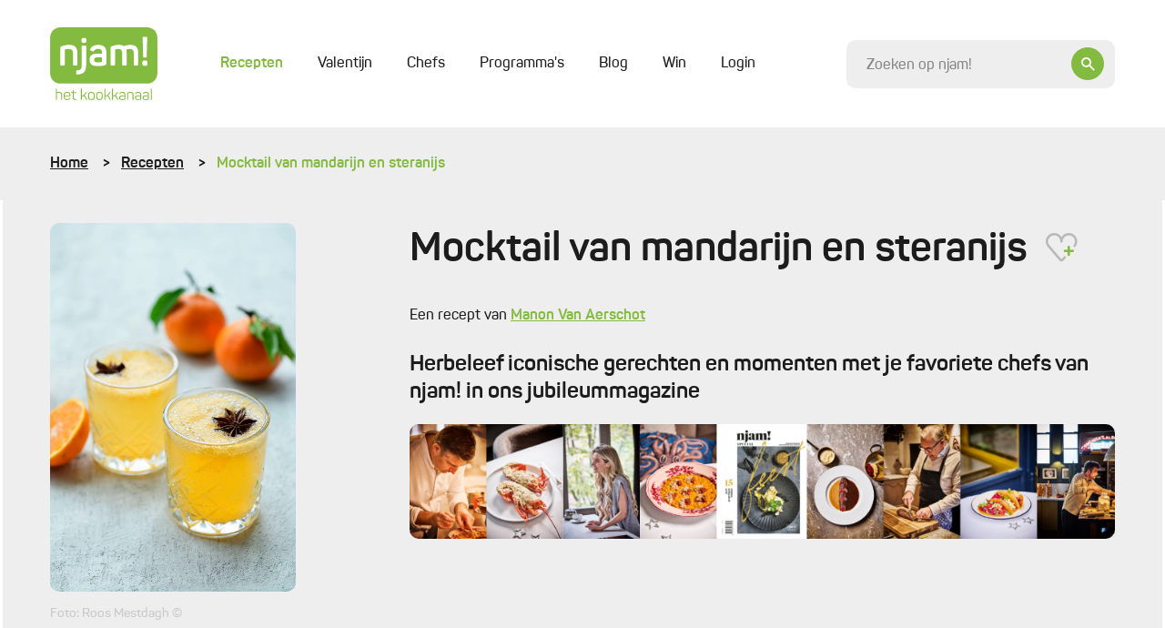

--- FILE ---
content_type: application/javascript
request_url: https://njam.tv/themes/njam-2/js/search/app.js?2022
body_size: 28947
content:
(function(e){function t(t){for(var n,a,o=t[0],c=t[1],l=t[2],h=0,d=[];h<o.length;h++)a=o[h],Object.prototype.hasOwnProperty.call(r,a)&&r[a]&&d.push(r[a][0]),r[a]=0;for(n in c)Object.prototype.hasOwnProperty.call(c,n)&&(e[n]=c[n]);u&&u(t);while(d.length)d.shift()();return s.push.apply(s,l||[]),i()}function i(){for(var e,t=0;t<s.length;t++){for(var i=s[t],n=!0,o=1;o<i.length;o++){var c=i[o];0!==r[c]&&(n=!1)}n&&(s.splice(t--,1),e=a(a.s=i[0]))}return e}var n={},r={app:0},s=[];function a(t){if(n[t])return n[t].exports;var i=n[t]={i:t,l:!1,exports:{}};return e[t].call(i.exports,i,i.exports,a),i.l=!0,i.exports}a.m=e,a.c=n,a.d=function(e,t,i){a.o(e,t)||Object.defineProperty(e,t,{enumerable:!0,get:i})},a.r=function(e){"undefined"!==typeof Symbol&&Symbol.toStringTag&&Object.defineProperty(e,Symbol.toStringTag,{value:"Module"}),Object.defineProperty(e,"__esModule",{value:!0})},a.t=function(e,t){if(1&t&&(e=a(e)),8&t)return e;if(4&t&&"object"===typeof e&&e&&e.__esModule)return e;var i=Object.create(null);if(a.r(i),Object.defineProperty(i,"default",{enumerable:!0,value:e}),2&t&&"string"!=typeof e)for(var n in e)a.d(i,n,function(t){return e[t]}.bind(null,n));return i},a.n=function(e){var t=e&&e.__esModule?function(){return e["default"]}:function(){return e};return a.d(t,"a",t),t},a.o=function(e,t){return Object.prototype.hasOwnProperty.call(e,t)},a.p="/";var o=window["webpackJsonp"]=window["webpackJsonp"]||[],c=o.push.bind(o);o.push=t,o=o.slice();for(var l=0;l<o.length;l++)t(o[l]);var u=c;s.push([0,"chunk-vendors"]),i()})({0:function(e,t,i){e.exports=i("56d7")},"56d7":function(e,t,i){"use strict";i.r(t);i("e260"),i("e6cf"),i("cca6"),i("a79d");var n=i("7a23"),r=i("1da1"),s=i("2909"),a=i("5530"),o=(i("96cf"),i("4de4"),i("99af"),i("159b"),i("c740"),i("7db0"),i("ac1f"),i("1276"),i("4e82"),i("d81d"),i("caad"),i("2532"),i("a15b"),i("5502")),c=i("6c02"),l={class:"container"},u={class:"search-panel__inner"},h={class:"row"},d={class:"col-lg-3 col-xxl-2"},p={class:"col-lg-9 col-xxl-10"};function f(e,t,i,r,s,a){var o=Object(n["A"])("SideView"),c=Object(n["A"])("MainView"),f=Object(n["A"])("CatchPending");return Object(n["u"])(),Object(n["g"])("div",l,[Object(n["h"])("div",u,[Object(n["h"])("div",h,[Object(n["h"])("div",d,[Object(n["j"])(o,{onScrollToMainView:a.scrollToMainView},null,8,["onScrollToMainView"])]),Object(n["h"])("div",p,[Object(n["j"])(f,{ref:"mainView"},{default:Object(n["K"])((function(){return[Object(n["j"])(c,{onPageChanged:a.scrollToMainView},null,8,["onPageChanged"])]})),_:1},512)])])])])}i("d3b7"),i("3ca3"),i("ddb0"),i("2b3d"),i("9861");var m={class:"box sidebar sidebar--padding sidebar--padding"},v={key:0,class:"collapsible"},g=Object(n["h"])("i",{class:"icon-filter"},null,-1),b=Object(n["i"])(" Filter resultaten "),_=[g,b],O={key:0},y={key:1},j=Object(n["h"])("div",{class:"h3 sidebar__title"},[Object(n["h"])("i",{class:"icon-filter"}),Object(n["i"])(" Filter resultaten ")],-1);function E(e,t,i,r,s,a){var o=Object(n["A"])("Searchable"),c=Object(n["A"])("Filters"),l=Object(n["A"])("FloatingButton");return Object(n["u"])(),Object(n["g"])("div",m,[r.collapseActive?(Object(n["u"])(),Object(n["g"])("div",v,[Object(n["h"])("div",{class:Object(n["p"])(["sidebar__title h3",{"sidebar__title--no-margin":s.collapsed}])},[Object(n["h"])("a",{href:"#",class:Object(n["p"])(["collapsible__trigger",{"collapsible__trigger--active":!s.collapsed}]),onClick:t[0]||(t[0]=Object(n["M"])((function(e){return s.collapsed=!s.collapsed}),["prevent"]))},_,2)],2),s.collapsed?Object(n["f"])("",!0):(Object(n["u"])(),Object(n["g"])("div",O,[Object(n["j"])(o,{onHeightChanged:e.childHeightChanged},null,8,["onHeightChanged"]),Object(n["j"])(c,{onHeightChanged:e.childHeightChanged},null,8,["onHeightChanged"]),Object(n["j"])(l,{label:"Toon resultaten",tolerance:150,onClick:a.floatingButtonClicked},null,8,["onClick"])]))])):(Object(n["u"])(),Object(n["g"])("div",y,[j,Object(n["j"])(o),Object(n["j"])(c)]))])}var S={class:"sidebar__filters"};function C(e,t,i,r,s,a){var o=Object(n["A"])("FilterList");return Object(n["u"])(),Object(n["g"])("div",S,[r.filters&&r.filters.length?(Object(n["u"])(!0),Object(n["g"])(n["a"],{key:0},Object(n["y"])(r.filters,(function(i){return Object(n["u"])(),Object(n["e"])(o,{key:i.title,title:i.title,slug:i.slug,items:i.categories,onHeightChanged:t[0]||(t[0]=function(t){return e.$emit("heightChanged")})},null,8,["title","slug","items"])})),128)):Object(n["f"])("",!0)])}var w={ref:"root"},I={class:"collapsible","data-collapsible":"",ref:"collapsible"},L={class:"form__group","data-collapsible-body":""},A={class:"form__checkboxes"};function T(e,t,i,r,s,a){var o=Object(n["A"])("FilterItem");return Object(n["u"])(),Object(n["g"])("div",w,[Object(n["h"])("div",I,[Object(n["h"])("a",{href:"#",class:Object(n["p"])(["collapsible__trigger",{"collapsible__trigger--active":r.collapsed}]),"data-collapsible-trigger":""},Object(n["C"])(i.title),3),Object(n["h"])("div",{class:Object(n["p"])(["collapsible__content",{"collapsible__content--active":r.collapsed}]),"data-collapsible-content":""},[Object(n["h"])("div",L,[Object(n["h"])("div",A,[(Object(n["u"])(!0),Object(n["g"])(n["a"],null,Object(n["y"])(r.shownFilters,(function(e){return Object(n["u"])(),Object(n["e"])(o,{key:e.slug,title:e.title,active:e.active,total:e.total,slug:e.slug},null,8,["title","active","total","slug"])})),128)),i.items.length>5?(Object(n["u"])(),Object(n["g"])("a",{key:0,class:"m-t-xs-10",href:"#",onClick:t[0]||(t[0]=Object(n["M"])((function(e){return r.showMore=!r.showMore}),["prevent"]))},Object(n["C"])(r.showMore?r.lessLabel:r.moreLabel),1)):Object(n["f"])("",!0)])])],2)],512)],512)}i("fb6a");var k=["for"],x=["id","name"],P=Object(n["h"])("span",{class:"checkmark checkmark--checkbox"},null,-1),D={key:0};function F(e,t,i,r,s,a){return Object(n["u"])(),Object(n["g"])("label",{for:i.title,class:"form__checkbox form__checkbox--small",onClick:t[2]||(t[2]=function(){return e.click&&e.click.apply(e,arguments)})},[Object(n["L"])(Object(n["h"])("input",{onChange:t[0]||(t[0]=function(){return r.change&&r.change.apply(r,arguments)}),type:"checkbox",id:i.title,name:i.title,"onUpdate:modelValue":t[1]||(t[1]=function(e){return r.isActive=e})},null,40,x),[[n["E"],r.isActive]]),P,Object(n["i"])(" "+Object(n["C"])(i.title)+" ",1),null!==r.totalCount?(Object(n["u"])(),Object(n["g"])("span",D)):Object(n["f"])("",!0)],8,k)}var M={name:"FilterItem",props:["title","slug","total","active"],setup:function(e){var t=Object(o["b"])(),i=Object(n["l"])(),r=Object(n["x"])(e.active),s=(Object(n["x"])(e.active),Object(n["c"])((function(){var e=t.getters.aggregatesData["".concat(i.parent.props.slug,".").concat(i.props.slug)];return e||0})));return Object(n["J"])((function(){var n=null;switch(i.parent.props.slug){case"category":n=t.getters.activeCategories.find((function(t){return t===e.slug}));break;case"celeb":n=t.getters.activeChefs.find((function(t){return t===e.slug}));break;case"program":n=t.getters.activePrograms.find((function(t){return t===e.slug}));break;case"blog":n=t.getters.activeBlog.find((function(t){return t===e.slug}));break}r.value=!!n})),{isActive:r,totalCount:s,change:function(){var n={active:r.value,title:e.title,slug:e.slug};switch(i.parent.props.slug){case"category":t.dispatch("updateCategory",n);break;case"celeb":t.dispatch("updateChef",n);break;case"program":t.dispatch("updateProgram",n);break;case"blog":t.dispatch("updateBlog",n);break}}}}},N=i("6b0d"),R=i.n(N);const H=R()(M,[["render",F]]);var K=H,B={name:"FilterList",props:["title","items","slug"],components:{FilterItem:K},setup:function(e){var t=Object(n["x"])([]),i=Object(n["x"])(null),r=Object(n["x"])(null),a=Object(n["x"])(!(e.items.length>5)),c=Object(o["b"])(),l=Object(n["c"])((function(){return c.getters.data.copy.label_read_more})),u=Object(n["c"])((function(){return c.getters.data.copy.label_read_less})),h=Object(n["c"])((function(){return c.getters.activeCategories})),d=e.items.filter((function(e,t){if(-1!==h.value.indexOf(e.slug))return t>4&&(a.value=!0),!0})).length>0;return Object(n["s"])((function(){window.initDom(i.value)})),Object(n["J"])((function(){var i=Object(s["a"])(e.items);if(i.sort((function(e,t){return 0===e.total?1:0===t.total?-1:void 0})),e.items.length>5&&!a.value?t.value=Object(s["a"])(i).slice(0,5):t.value=Object(s["a"])(i),r.value){var n=new CustomEvent("resize-content");r.value.dispatchEvent(n)}})),{shownFilters:t,showMore:a,root:i,collapsible:r,collapsed:d,moreLabel:l,lessLabel:u}}};const V=R()(B,[["render",T]]);var U=V,G={name:"Filters",components:{FilterList:U},setup:function(){var e=Object(o["b"])(),t=Object(n["c"])((function(){return e.getters.filters}));return{filters:t}}};const q=R()(G,[["render",C]]);var Y=q,z={ref:"root"},W={class:"collapsible","data-collapsible":""},$={class:"collapsible__trigger collapsible__trigger--active","data-collapsible-trigger":""},J={class:"collapsible__content collapsible__content--active","data-collapsible-content":""},X={class:"form__group"};function Q(e,t,i,r,s,a){var o=Object(n["A"])("SearchableRadioList"),c=Object(n["A"])("SearchableList");return Object(n["u"])(),Object(n["g"])("div",z,[Object(n["L"])(Object(n["h"])("div",W,[Object(n["h"])("div",$,Object(n["C"])(r.title),1),Object(n["h"])("div",J,[Object(n["h"])("div",X,["radio"==r.type?(Object(n["u"])(),Object(n["e"])(o,{key:0})):(Object(n["u"])(),Object(n["e"])(c,{key:1}))])])],512),[[n["H"],r.title]])],512)}var Z={class:"searchable__radio"},ee=["id","value"],te=["for"];function ie(e,t,i,r,s,a){return Object(n["u"])(),Object(n["g"])("ul",Z,[(Object(n["u"])(!0),Object(n["g"])(n["a"],null,Object(n["y"])(r.searchables,(function(e){return Object(n["u"])(),Object(n["g"])("li",{class:"searchable__radio__item",key:e.slug},[Object(n["L"])(Object(n["h"])("input",{onChange:t[0]||(t[0]=function(){return r.pushToStore&&r.pushToStore.apply(r,arguments)}),type:"radio",id:e.slug,value:e.slug,"onUpdate:modelValue":t[1]||(t[1]=function(e){return r.picked=e})},null,40,ee),[[n["F"],r.picked]]),Object(n["h"])("label",{for:e.slug},Object(n["C"])(e.title),9,te)])})),128))])}var ne={name:"SearchableRadioList",setup:function(){var e=Object(n["x"])(""),t=Object(o["b"])(),i=Object(n["c"])((function(){return t.getters.activeSearchables})),r=Object(n["c"])((function(){return t.getters.data.searchables}));Object(n["J"])((function(){i.value[0]&&(e.value=i.value[0])}));var s=function(){var i;return t.dispatch("selectOneSearchable",Object(a["a"])({},null===(i=r.value)||void 0===i?void 0:i.find((function(t){return t.slug===e.value}))))};return{picked:e,searchables:r,pushToStore:s}}};const re=R()(ne,[["render",ie]]);var se=re,ae={class:"searchable__list"},oe={class:"form__group"},ce={class:"form__checkboxes"};function le(e,t,i,r,s,a){var o=Object(n["A"])("SearchableListItem");return Object(n["u"])(),Object(n["g"])("div",ae,[Object(n["h"])("div",oe,[Object(n["h"])("div",ce,[(Object(n["u"])(!0),Object(n["g"])(n["a"],null,Object(n["y"])(r.searchables,(function(e){return Object(n["u"])(),Object(n["e"])(o,{searchable:e,key:e.slug},null,8,["searchable"])})),128))])])])}var ue={class:"form__checkbox form__checkbox--small"},he=["id","name"],de=Object(n["h"])("span",{class:"checkmark checkmark--checkbox"},null,-1);function pe(e,t,i,r,s,a){return Object(n["u"])(),Object(n["g"])("label",ue,[Object(n["L"])(Object(n["h"])("input",{onChange:t[0]||(t[0]=function(){return r.change&&r.change.apply(r,arguments)}),type:"checkbox",id:{searchable:i.searchable},name:{searchable:i.searchable},"onUpdate:modelValue":t[1]||(t[1]=function(e){return r.active=e})},null,40,he),[[n["E"],r.active]]),de,Object(n["i"])(" "+Object(n["C"])(i.searchable.title),1)])}var fe={name:"Searchable",props:["searchable"],setup:function(e){var t=Object(o["b"])(),i=Object(n["x"])(e.searchable.active);return Object(n["J"])((function(){var n=t.getters.activeSearchables.find((function(t){return t===e.searchable.slug}));i.value=!!n})),{active:i,change:function(n){t.dispatch("updateSearchable",{active:i.value,title:e.searchable.title,slug:e.searchable.slug})}}}};const me=R()(fe,[["render",pe]]);var ve=me,ge={name:"SearchableList",components:{SearchableListItem:ve},setup:function(){var e=Object(o["b"])(),t=Object(n["c"])((function(){return e.getters.searchables}));return{searchables:t}}};const be=R()(ge,[["render",le]]);var _e=be,Oe={name:"Searchable",components:{SearchableRadioList:se,SearchableList:_e},setup:function(){var e=Object(o["b"])(),t=Object(n["x"])(""),i=Object(n["c"])((function(){var t,i;return null===(t=e.getters.data)||void 0===t||null===(i=t.copy)||void 0===i?void 0:i.label_search_in})),r=Object(n["x"])("list");return Object(n["s"])((function(){window.initDom(t.value)})),{type:r,root:t,title:i}}};const ye=R()(Oe,[["render",Q]]);var je=ye;function Ee(e,t,i,r,s,a){return Object(n["u"])(),Object(n["g"])("a",{href:"#",onClick:t[0]||(t[0]=Object(n["M"])((function(){return a.click&&a.click.apply(a,arguments)}),["prevent"])),class:Object(n["p"])(["button button--small button--no-state button--floating button--floating-center",{"button--floating-hidden":s.hide}])},Object(n["C"])(i.label),3)}i("a9e3");var Se={name:"FloatingButton",props:{label:{type:String,required:!0},tolerance:{type:Number,required:!1,default:0}},data:function(){return{hide:!0}},methods:{checkHideWithDelay:function(){setTimeout(this.checkHide,300)},checkHide:function(){this.$parent.$el.getBoundingClientRect().bottom+this.tolerance-window.innerHeight<=0?this.hide=!0:this.hide=!1},click:function(e){document.activeElement.blur(),this.$emit("click")}},mounted:function(){var e=this;this.checkHide(),document.querySelectorAll("[data-collapsible]").forEach((function(t){t.addEventListener("toggle-collapsible",e.checkHideWithDelay)})),document.querySelector("[data-search-panel]").addEventListener("scroll",this.checkHide)}};const Ce=R()(Se,[["render",Ee]]);var we=Ce,Ie={name:"SideView",components:{Filters:Y,Searchable:je,FloatingButton:we},data:function(){return{collapsed:!0}},methods:{floatingButtonClicked:function(){this.collapsed=!0,this.$emit("scrollToMainView")}},setup:function(){var e=Object(o["b"])(),t=Object(n["x"])(window.innerWidth),i=Object(n["c"])((function(){return e.state.fetchState})),r=Object(n["c"])((function(){return t.value<=992}));return Object(n["s"])((function(){window.addEventListener("resize",(function(){return t.value=window.innerWidth}))})),{collapseActive:r,fetchState:i}}};const Le=R()(Ie,[["render",E]]);var Ae=Le,Te={class:"main"},ke={key:0,class:"search-panel__result-header"},xe={class:"search-panel__result-title"},Pe={key:1,class:"reading"},De=["innerHTML"];function Fe(e,t,i,r,s,a){var o=Object(n["A"])("Sorting"),c=Object(n["A"])("ResultTab"),l=Object(n["A"])("CatchError");return Object(n["u"])(),Object(n["g"])("div",Te,[Object(n["j"])(l,null,{default:Object(n["K"])((function(){return[Object(n["h"])("div",null,[Object(n["j"])(n["b"],{name:"fade-up"},{default:Object(n["K"])((function(){return[r.totalResultCount>0?(Object(n["u"])(),Object(n["g"])("div",ke,[Object(n["h"])("h3",xe,Object(n["C"])(r.title),1),Object(n["j"])(o)])):Object(n["f"])("",!0)]})),_:1})]),r.totalResultCount>0?(Object(n["u"])(!0),Object(n["g"])(n["a"],{key:0},Object(n["y"])(r.tabs,(function(i){return Object(n["u"])(),Object(n["e"])(c,{tab:i,onPageChanged:t[0]||(t[0]=function(t){return e.$emit("pageChanged")})},null,8,["tab"])})),256)):(Object(n["u"])(),Object(n["g"])("div",Pe,[Object(n["h"])("h3",null,Object(n["C"])(r.noResultTitle),1),Object(n["h"])("p",{innerHTML:r.noResultBody},null,8,De)]))]})),_:1})])}var Me={key:0,class:"error"},Ne=Object(n["h"])("h1",null,"Oeps! Er ging iets mis...",-1),Re=[Ne];function He(e,t,i,r,s,a){return Object(n["u"])(),Object(n["g"])("div",null,[r.fetchState.error?(Object(n["u"])(),Object(n["g"])("div",Me,Re)):Object(n["z"])(e.$slots,"default",{key:1})])}var Ke={name:"CatchError",props:["childComponent"],setup:function(){var e=Object(o["b"])(),t=Object(n["c"])((function(){return e.state.fetchState}));return{fetchState:t}}};const Be=R()(Ke,[["render",He]]);var Ve=Be,Ue={key:0},Ge=Object(n["h"])("div",{class:"search-panel__result-header"},[Object(n["h"])("span",{class:"skeleton-box skeleton-box--margin-bottom skeleton-box--title",style:{width:"50%"}})],-1),qe=Object(n["h"])("h4",null,[Object(n["h"])("span",{class:"skeleton-box skeleton-box--margin-bottom skeleton-box--title m-b-xs-5",style:{width:"20%"}})],-1),Ye={class:"tiles tiles--grid-4"},ze=Object(n["h"])("a",{href:"#",class:"tile tile--no-hover"},[Object(n["h"])("div",{class:"tile__top"},[Object(n["h"])("div",{class:"tile__top-title"},[Object(n["h"])("span",{class:"skeleton-box",style:{width:"75px"}})])]),Object(n["h"])("div",{class:"placeholder placeholder--border-radius-small placeholder--tall"}),Object(n["h"])("div",{class:"tile__bottom"},[Object(n["h"])("span",{class:"skeleton-box skeleton-box--margin-bottom",style:{width:"100%"}})]),Object(n["h"])("span",{class:"skeleton-box",style:{width:"50%"}})],-1),We=[ze];function $e(e,t,i,r,s,a){return Object(n["u"])(),Object(n["g"])("div",null,[Object(n["j"])(n["b"],{name:"fade"},{default:Object(n["K"])((function(){return[r.fetchState.pending?(Object(n["u"])(),Object(n["g"])("div",Ue,[Object(n["h"])("div",null,[Ge,qe,Object(n["h"])("div",Ye,[(Object(n["u"])(),Object(n["g"])(n["a"],null,Object(n["y"])(12,(function(e){return Object(n["h"])("div",{class:"tile-wrapper",key:e},We)})),64))])])])):Object(n["z"])(e.$slots,"default",{key:1})]})),_:3})])}var Je={name:"CatchPending",setup:function(){var e=Object(o["b"])(),t=Object(n["c"])((function(){return e.state.fetchState}));return{fetchState:t}}};const Xe=R()(Je,[["render",$e]]);var Qe=Xe,Ze={key:0,class:"p-b-xs-40"},et={key:0},tt={key:1,class:"d-flex justify-content-center p-t-xs-40"};function it(e,t,i,r,s,a){var o,c=Object(n["A"])("ResultList"),l=Object(n["A"])("Pagination");return i.tab&&i.tab.count&&null!==(o=i.tab.data)&&void 0!==o&&o.length?(Object(n["u"])(),Object(n["g"])("div",Ze,[Object(n["h"])("h4",null,Object(n["C"])(i.tab.title),1),Object(n["j"])(c,{results:i.tab.data,slug:i.tab.slug},null,8,["results","slug"]),r.pagination.numberOfPages>1?(Object(n["u"])(),Object(n["g"])("div",et,[r.showPagination?(Object(n["u"])(),Object(n["e"])(l,{key:0,onPageChanged:t[0]||(t[0]=function(t){return e.$emit("pageChanged")})})):(Object(n["u"])(),Object(n["g"])("div",tt,[Object(n["h"])("a",{href:"#",class:"button button--ghost",onClick:t[1]||(t[1]=Object(n["M"])((function(){return r.setActiveSearchable&&r.setActiveSearchable.apply(r,arguments)}),["prevent"]))},Object(n["C"])(r.moreLabel)+" "+Object(n["C"])(i.tab.title),1)]))])):Object(n["f"])("",!0)])):Object(n["f"])("",!0)}var nt={class:"tiles tiles--grid-4"};function rt(e,t,i,r,s,a){var o=Object(n["A"])("ResultListItem");return Object(n["u"])(),Object(n["g"])("div",null,[Object(n["h"])("div",nt,[(Object(n["u"])(!0),Object(n["g"])(n["a"],null,Object(n["y"])(i.results,(function(e){return Object(n["u"])(),Object(n["e"])(o,{key:e.href,title:e.title,category:e.category,href:e.href,image:e.image,typeSlug:i.slug},null,8,["title","category","href","image","typeSlug"])})),128))])])}var st={class:"tile-wrapper"},at=["href"],ot={key:0,class:"tile__top tile__top--small"},ct={class:"tile__top-title tile__top-title--small"},lt={class:"tile__middle"},ut=["src","alt"],ht={class:"tile__bottom"},dt={class:"tile__title tile__title--small"};function pt(e,t,i,r,s,a){return Object(n["u"])(),Object(n["g"])("div",st,[Object(n["h"])("a",{href:i.href,class:Object(n["p"])(["tile tile--small",{"tile--no-top":!i.category}])},[i.category?(Object(n["u"])(),Object(n["g"])("div",ot,[Object(n["h"])("div",ct,Object(n["C"])(i.category),1)])):Object(n["f"])("",!0),Object(n["h"])("div",lt,[Object(n["h"])("div",{class:Object(n["p"])(["lazy-wrapper",{"lazy-wrapper--njam-tile-medium":"blog"!==i.typeSlug,"lazy-wrapper--tile-medium":"blog"===i.typeSlug}])},[Object(n["h"])("img",{class:"tile__img lazy-wrapper__img",src:i.image,alt:i.title},null,8,ut)],2)]),Object(n["h"])("div",ht,[Object(n["h"])("h3",dt,Object(n["C"])(i.title),1)])],10,at)])}var ft={name:"ResultItem",props:["title","href","category","image","typeSlug"]};const mt=R()(ft,[["render",pt]]);var vt=mt,gt={name:"ResultList",props:{results:Array,slug:String},components:{ResultListItem:vt},setup:function(){}};const bt=R()(gt,[["render",rt]]);var _t=bt,Ot={key:0,class:"p-t-xs-20 p-b-xs-20"},yt={class:"pager pager--center"};function jt(e,t,i,r,s,a){var o,c,l=Object(n["A"])("PaginationItem");return null!==(o=r.pagination)&&void 0!==o&&o.pages&&r.pagination.totalCount?(Object(n["u"])(),Object(n["g"])("div",Ot,[Object(n["h"])("ul",yt,[(Object(n["u"])(!0),Object(n["g"])(n["a"],null,Object(n["y"])(null===(c=r.pagination)||void 0===c?void 0:c.pages,(function(i){return Object(n["u"])(),Object(n["e"])(l,{key:i.number,page:i,onPageChanged:t[0]||(t[0]=function(t){return e.$emit("pageChanged")})},null,8,["page"])})),128))])])):Object(n["f"])("",!0)}var Et={class:"pager__item"},St=["title"];function Ct(e,t,i,r,s,a){return Object(n["u"])(),Object(n["g"])("li",Et,[Object(n["h"])("a",{onClick:t[0]||(t[0]=Object(n["M"])((function(){return r.click&&r.click.apply(r,arguments)}),["prevent"])),href:"#",class:Object(n["p"])(["pager__link",{"pager__link--active":i.page.active,"pager__link--disabled":i.page.disabled}]),title:i.page.title},Object(n["C"])(i.page.label),11,St)])}var wt={name:"PaginationItem",props:["page"],setup:function(e,t){var i=t.emit,n=Object(o["b"])(),r=function(){n.dispatch("setPage",e.page.number),i("pageChanged")};return{click:r}}};const It=R()(wt,[["render",Ct]]);var Lt=It,At={name:"Pagination",components:{PaginationItem:Lt},setup:function(){var e=Object(o["b"])(),t=Object(n["c"])((function(){var t;return null===(t=e.getters.data)||void 0===t?void 0:t.pagination}));return{pagination:t}}};const Tt=R()(At,[["render",jt]]);var kt=Tt,xt={name:"ResultTab",components:{ResultList:_t,Pagination:kt},props:{tab:Array},setup:function(e,t){var i=t.emit,r=Object(o["b"])(),s=Object(n["c"])((function(){return r.getters.data.copy.label_read_more})),a=Object(n["c"])((function(){var e;return null===(e=r.getters.data)||void 0===e?void 0:e.pagination})),c=Object(n["c"])((function(){return 1===r.getters.activeSearchables.length})),l=function(){r.dispatch("updateSearchable",{active:!0,title:e.tab.title,slug:e.tab.slug}),r.dispatch("setPage",2),i("pageChanged")};return{showPagination:c,moreLabel:s,pagination:a,setActiveSearchable:l}}};const Pt=R()(xt,[["render",it]]);var Dt=Pt,Ft={class:"search-panel__sorting",ref:"root"},Mt=Object(n["h"])("strong",null,"Sorteren:",-1),Nt=["value"];function Rt(e,t,i,r,s,a){return Object(n["u"])(),Object(n["g"])("div",Ft,[Mt,Object(n["L"])(Object(n["h"])("select",{name:"select","onUpdate:modelValue":t[0]||(t[0]=function(e){return r.activeValue=e}),onChange:t[1]||(t[1]=function(){return r.addSorting&&r.addSorting.apply(r,arguments)}),class:"basic-select",ref:"select"},[(Object(n["u"])(!0),Object(n["g"])(n["a"],null,Object(n["y"])(r.options,(function(e){return Object(n["u"])(),Object(n["g"])("option",{value:e.slug},Object(n["C"])(e.title),9,Nt)})),256))],544),[[n["G"],r.activeValue]])],512)}i("bdf5");var Ht={name:"Sorting",setup:function(){var e=Object(o["b"])(),t=Object(n["x"])(null),i=Object(n["x"])(null),r=Object(n["x"])(null),s=Object(n["c"])((function(){var e,t;return null!==(e=null===(t=c.value)||void 0===t?void 0:t.find((function(e){return e.active})))&&void 0!==e?e:[]})),a=Object(n["x"])(!1),c=Object(n["c"])((function(){var t,i;return null!==(t=null===(i=e.getters.data)||void 0===i?void 0:i.sorting)&&void 0!==t?t:[]})),l=Object(n["c"])((function(){var e;return null!==(e=c.value)&&void 0!==e?e:[]})),u=function(){return a.value=!a.value},h=function(t){e.dispatch("setSorting",r.value)};return Object(n["J"])((function(){r.value=s.value.slug})),{sorting:c,root:t,select:i,options:l,activeValue:r,dropdownActive:a,addSorting:h,toggleDropdown:u}}};const Kt=R()(Ht,[["render",Rt]]);var Bt=Kt,Vt={name:"MainView",components:{CatchError:Ve,ResultTab:Dt,CatchPending:Qe,Sorting:Bt},setup:function(){var e=Object(o["b"])(),t=Object(n["c"])((function(){return e.getters.resultTitle})),i=Object(n["c"])((function(){return e.getters.tabs})),r=Object(n["c"])((function(){var t,i;return null===(t=e.getters.data)||void 0===t||null===(i=t.copy)||void 0===i?void 0:i.title_no_result})),s=Object(n["c"])((function(){var t,i;return null===(t=e.getters.data)||void 0===t||null===(i=t.copy)||void 0===i?void 0:i.body_no_result})),a=Object(n["c"])((function(){var t,i;return null===(t=e.getters.data)||void 0===t||null===(i=t.pagination)||void 0===i?void 0:i.totalCount})),c=Object(n["x"])(null);return{tabs:i,title:t,totalResultCount:a,noResultTitle:r,noResultBody:s,animate:c}}};const Ut=R()(Vt,[["render",Fe]]);var Gt=Ut,qt={name:"App",components:{MainView:Gt,SideView:Ae,CatchPending:Qe},methods:{scrollToMainView:function(){var e=this;setTimeout((function(){e.$refs.mainView.$el.scrollIntoView({behavior:"smooth"})}),50)}},setup:function(){var e=Object(o["b"])(),t=Object(c["c"])(),i=Object(c["d"])(),r=Object(n["x"])(),s=document.querySelectorAll("[data-search-container]");Object(c["d"])().isReady().then((function(){var i=Object(a["a"])(Object(a["a"])({},t.params),t.query);e.dispatch("initialize",Object(a["a"])({},i)),u()})),Object(n["s"])((function(){window.onpopstate=function(){var i=Object(a["a"])(Object(a["a"])({},t.params),t.query);e.dispatch("setHistoryState",i)}}));var l=function(t){e.dispatch("updateText",t.target.value)},u=function(t){var n=document.querySelector("[data-njam-search]").classList.contains("search-panel--show");e.dispatch("setPanelOpen",n),e.dispatch("setShouldChangeUrl",n),t&&!t.detail.opened&&i.push(new URL(placeholders.router.request).pathname)};return s.forEach((function(e){e.addEventListener("keyup",l)})),document.querySelector("[data-njam-search]").addEventListener("toggle",u),{fetchState:Object(n["c"])((function(){return e.state.fetchState})),mainView:r}}};const Yt=R()(qt,[["render",f]]);var zt,Wt=Yt,$t=new c["a"]({history:Object(c["b"])(),routes:[{path:"/",component:Wt,name:"home"},{path:"/#search/:searchables?/:categories?/:chefs?/:programs?",component:Wt,name:"main"}]}),Jt=$t,Xt=i("bc3a");function Qt(e,t){return e.toLowerCase()<t.toLowerCase()?-1:e.toLowerCase()>t.toLowerCase()?1:0}var Zt=Object(o["a"])({state:function(){return{data:{},panelOpen:!1,searchables:[],filters:[],aggregatesData:[],activeSearchables:[],activeFilters:[],activeChefs:[],cancelToke:null,activeCategories:[],activePrograms:[],activeBlog:[],sorting:"",baseURL:"/ajax/search",searchQuery:"",fetchState:{pending:!1,error:null},page:1,text:"",setTimeoutObject:null,activeTab:!1,shouldChangeUrl:!1}},getters:{data:function(e){return Object(a["a"])({},e.data)},aggregatesData:function(e){return Object(a["a"])({},e.aggregatesData)},filters:function(e){var t;return null===(t=e.data.filters)||void 0===t?void 0:t.filter((function(e){return e.title}))},panelOpen:function(e){return e.panelOpen},url:function(e){return e.url},resultTitle:function(e,t){var i,n,r=null;return r="".concat(null===(i=e.data)||void 0===i||null===(n=i.copy)||void 0===n?void 0:n.label_results," ").concat(r?'"'+r+'"':""),r},tabs:function(e){var t;return null===(t=e.data)||void 0===t?void 0:t.tabs},activeTab:function(e){return e.activeTab},results:function(e){var t,i,n=null===(t=e.data)||void 0===t?void 0:t.results,r=null===(i=e.data)||void 0===i?void 0:i.searchables;if(!n)return[];var s=[];return n.forEach((function(e){var t=s.findIndex((function(t){return t[0].type===e.type}));if(-1===t){var i=r.find((function(t){return t.slug===e.type}));s.push([{title:i.title,type:e.type},[Object(a["a"])({},e)]])}else s[t][1].push(Object(a["a"])({},e))})),s},activeFilters:function(e){return Object(s["a"])(e.activeFilters)},activeCategories:function(e){return Object(s["a"])(e.activeCategories)},activeChefs:function(e){return Object(s["a"])(e.activeChefs)},activePrograms:function(e){return Object(s["a"])(e.activePrograms)},activeBlog:function(e){return Object(s["a"])(e.activeBlog)},activeSearchables:function(e){return Object(s["a"])(e.activeSearchables)},searchables:function(e){return e.searchables?Object(s["a"])(e.searchables):[]},searchText:function(e){return e.text},searchPlaceholder:function(e){var t,i;return(null===(t=e.data)||void 0===t||null===(i=t.copy)||void 0===i?void 0:i.label_filter_search)||""}},actions:{initialize:function(e,t){t&&e.dispatch("parseURL",t).then(),e.dispatch("getAggregates"),e.dispatch("getData").then((function(){e.commit("buildURL")}))},parseURL:function(e,t){if(t.searchables)if("in-alle"===t.searchables)e.commit("emptySearchables");else{var i=t.searchables.split(",");i.forEach((function(t){return e.commit("pushSearchable",t)}))}if(t.q&&(e.commit("setText",t.q),delete t.q),t.page){var n=parseInt(t.page);n&&e.commit("setPage",n),delete t.page}if(t.sort&&(e.commit("setSorting",t.sort),delete t.sort),t.categories)if("alle-categorieen"===t.categories)e.state.activeFilters=e.state.activeFilters.filter((function(e){return"category"!==e[0]}));else{var r=t.categories.split(",");r.forEach((function(t){e.commit("pushFilter",{slug:t,parent:"category"}),e.commit("pushCategory",t)}))}if(t.chefs)if("alle-chefs"===t.chefs)e.state.activeFilters=e.state.activeFilters.filter((function(e){return"chef"!==e[0]}));else{var s=t.chefs.split(",");s.forEach((function(t){e.commit("pushFilter",{slug:t,parent:"chef"}),e.commit("pushChef",t)}))}if(t.programs)if("alle-programmas"===t.programs)e.state.activeFilters=e.state.activeFilters.filter((function(e){return"program"!==e[0]}));else{var a=t.programs.split(",");a.forEach((function(t){e.commit("pushFilter",{slug:t,parent:"program"}),e.commit("pushProgram",t)}))}},updateSearchable:function(e,t){e.state.activeSearchables.length<=0&&e.commit("setTab",{}),t.active?("recipe-with-video"===t.slug&&e.commit("popSearchable","recipe"),"recipe"===t.slug&&e.commit("popSearchable","recipe-with-video"),e.commit("pushSearchable",t.slug)):(e.commit("popSearchable",t.slug),e.state.activeTab.slug===t.slug&&e.commit("setTab",{})),e.commit("setPage",1),e.commit("buildURL"),e.dispatch("getAggregates"),e.dispatch("getData")},selectOneSearchable:function(e,t){e.commit("emptySearchables"),e.commit("pushSearchable",t.slug),e.commit("buildURL"),e.dispatch("getData")},update:function(e,t){t.active?e.commit("pushFilter",{slug:t.slug,parent:t.parent}):e.commit("popFilter",{slug:t.slug,parent:t.parent}),e.commit("buildURL"),e.dispatch("getData")},updateCategory:function(e,t){t.active?e.commit("pushCategory",t.slug):e.commit("popCategory",t.slug),e.commit("setPage",1),e.commit("buildURL"),e.dispatch("getAggregates"),e.dispatch("getData")},updateChef:function(e,t){t.active?e.commit("pushChef",t.slug):e.commit("popChef",t.slug),e.commit("setPage",1),e.commit("buildURL"),e.dispatch("getAggregates"),e.dispatch("getData")},updateProgram:function(e,t){t.active?e.commit("pushProgram",t.slug):e.commit("popProgram",t.slug),e.commit("setPage",1),e.commit("buildURL"),e.dispatch("getAggregates"),e.dispatch("getData")},updateBlog:function(e,t){t.active?e.commit("pushBlog",t.slug):e.commit("popBlog",t.slug),e.commit("setPage",1),e.commit("buildURL"),e.dispatch("getAggregates"),e.dispatch("getData")},getAggregates:function(e){return Object(r["a"])(regeneratorRuntime.mark((function t(){var i;return regeneratorRuntime.wrap((function(t){while(1)switch(t.prev=t.next){case 0:return t.abrupt("return");case 8:return i=t.sent,e.commit("setAggregatesData",i.data),t.abrupt("return",i.data);case 13:return t.prev=13,t.t0=t["catch"](5),e.commit("setFetchStateError",t.t0.message),t.abrupt("return",null);case 17:case"end":return t.stop()}}),t,null,[[5,13]])})))()},getData:function(e){return Object(r["a"])(regeneratorRuntime.mark((function t(){var i,n,r,s,a,o;return regeneratorRuntime.wrap((function(t){while(1)switch(t.prev=t.next){case 0:return e.commit("buildQuery"),e.commit("setFetchStatePending",!0),e.commit("setFetchStateError",""),i=new Event("start-search"),document.querySelector("[data-search-panel]").dispatchEvent(i),zt&&zt.cancel(),zt=Xt.CancelToken.source(),t.prev=7,t.next=10,Xt.get("".concat(e.state.baseURL).concat(e.state.searchQuery),{cancelToken:zt.token});case 10:return r=t.sent,e.commit("setData",r.data),e.commit("setFetchStatePending",!1),s=new Event("search-result-in"),document.querySelector("[data-search-panel]").dispatchEvent(s),a=r.data.sorting.find((function(e){return e.active})),a&&e.commit("setSorting",a.slug),o=null===(n=r.data.pagination)||void 0===n?void 0:n.pages.find((function(e){return e.active})),o&&e.commit("setPage",o.number),e.dispatch("checkFilters"),t.abrupt("return",r.data);case 23:return t.prev=23,t.t0=t["catch"](7),e.commit("setFetchStateError",t.t0.message),t.abrupt("return",null);case 27:case"end":return t.stop()}}),t,null,[[7,23]])})))()},setSorting:function(e,t){e.commit("setPage",1),e.commit("setSorting",t),e.commit("buildURL"),e.dispatch("getData")},setTab:function(e,t){e.commit("setTab",t),e.commit("buildURL"),e.dispatch("getData")},checkFilters:function(e){var t,i=null===(t=e.state.data)||void 0===t?void 0:t.filters.filter((function(e){return e.title})).map((function(e){return e.slug}));i.includes("category")||(e.state.activeCategories=[]),i.includes("celeb")||(e.state.activeChefs=[]),i.includes("program")||(e.state.activePrograms=[]),i.includes("blog")||(e.state.activeBlog=[]),e.commit("buildURL")},setHistoryState:function(e,t){e.dispatch("parseURL",t),e.dispatch("getData")},setPanelOpen:function(e,t){e.commit("setPanelOpen",t)},setShouldChangeUrl:function(e,t){e.commit("setShouldChangeUrl",t),e.commit("buildURL")},setPage:function(e,t){e.commit("setPage",t),e.commit("buildURL"),e.dispatch("getData")},updateText:function(e,t){e.commit("setPage",1),e.commit("setText",t),e.commit("buildURL"),e.dispatch("queueGetData",300)},queueGetData:function(e,t){e.state.setTimeoutObject&&clearTimeout(e.state.setTimeoutObject),e.state.setTimeoutObject=setTimeout((function(){e.dispatch("getData")}),t)}},mutations:{setData:function(e,t){var i=t.searchables,n=t.filters;e.data=Object(a["a"])({},t),e.searchables=[],e.searchables=Object(s["a"])(i),e.filters=[],e.filters=Object(s["a"])(n)},setAggregatesData:function(e,t){e.aggregatesData=t},emptySearchables:function(e){e.activeSearchables=[]},pushSearchable:function(e,t){e.activeSearchables.find((function(e){return e===t}))||e.activeSearchables.push(t)},popSearchable:function(e,t){e.activeSearchables=e.activeSearchables.filter((function(e){return e!==t}))},pushFilter:function(e,t){var i=e.activeFilters.findIndex((function(e){return e[0]===t.parent}));-1===i?e.activeFilters.push([t.parent,[t.slug]]):e.activeFilters[i][1].find((function(e){return e===t.slug}))||e.activeFilters[i][1].push(t.slug)},popFilter:function(e,t){var i=e.activeFilters.findIndex((function(e){return e[0]===t.parent}));-1!==i&&(e.activeFilters[i][1]=Object(s["a"])(e.activeFilters[i][1].filter((function(e){return e!==t.slug}))))},pushCategory:function(e,t){var i=e.activeCategories.findIndex((function(e){return e===t}));-1===i&&e.activeCategories.push(t)},pushChef:function(e,t){var i=e.activeChefs.findIndex((function(e){return e===t}));-1===i&&e.activeChefs.push(t)},pushProgram:function(e,t){var i=e.activePrograms.findIndex((function(e){return e===t}));-1===i&&e.activePrograms.push(t)},pushBlog:function(e,t){var i=e.activeBlog.findIndex((function(e){return e===t}));-1===i&&e.activeBlog.push(t)},popCategory:function(e,t){e.activeCategories=e.activeCategories.filter((function(e){return e!==t}))},popChef:function(e,t){e.activeChefs=e.activeChefs.filter((function(e){return e!==t}))},popProgram:function(e,t){e.activePrograms=e.activePrograms.filter((function(e){return e!==t}))},popBlog:function(e,t){e.activeBlog=e.activeBlog.filter((function(e){return e!==t}))},setActive:function(e,t){var i=e.data.filters.find((function(e){return e.title===t.parent}));null===i||void 0===i||i.categories.map((function(e){return e.slug===t.slug?Object(a["a"])(Object(a["a"])({},e),{},{active:t.active}):e}))},buildURL:function(e){if(e.shouldChangeUrl){var t=e.activeSearchables.sort(Qt).join(",")||"in-alle",i=e.activeCategories.sort(Qt).join(",")||"alle-categorieen",n=e.activeChefs.sort(Qt).join(",")||"alle-chefs",r=e.activePrograms.sort(Qt).join(",")||"alle-programmas",s={};e.text&&(s["q"]=e.text),e.sorting&&(s["sort"]=e.sorting),e.activeTab&&(s["tab"]=e.activeTab.slug),e.page&&(s["page"]=e.page),Jt.push({name:"main",params:{searchables:t,categories:i,chefs:n,programs:r},query:s})}},buildQuery:function(e){var t="";e.activeSearchables.length>0&&(t="&searchables[]=".concat(e.activeSearchables.join("&searchables[]=")));var i="";e.activeCategories.length>0&&(i+="&filter[category][]=".concat(e.activeCategories.join("&filter[category][]="))),e.activeChefs.length>0&&(i+="&filter[celeb][]=".concat(e.activeChefs.join("&filter[celeb][]="))),e.activePrograms.length>0&&(i+="&filter[program][]=".concat(e.activePrograms.join("&filter[program][]="))),e.activeBlog.length>0&&(i+="&filter[blog][]=".concat(e.activeBlog.join("&filter[blog][]=")));var n="sorting=".concat(e.sorting),r=e.page?"page=".concat(e.page):"",s="q=".concat(e.text),a="";e.searchQuery="?".concat(s).concat(t).concat(i,"&").concat(n,"&").concat(r).concat("&tab=undefined"!==a?a:"")},setFetchStatePending:function(e,t){e.fetchState.pending=t},setFetchStateError:function(e,t){e.fetchState.error=t},setSorting:function(e,t){e.sorting=t},setActiveFilters:function(e,t){e.activeFilters=Object(s["a"])(t)},setActiveSearchables:function(e,t){e.activeSearchables=Object(s["a"])(t)},setShouldChangeUrl:function(e,t){e.shouldChangeUrl=t},setPanelOpen:function(e,t){e.panelOpen=t},emptyFilters:function(e){e.activeFilters=[]},setPage:function(e,t){e.page=t},setText:function(e,t){e.text=t},setTab:function(e,t){e.activeTab=t}}}),ei=Zt,ti=(i("845f"),Object(n["d"])(Wt));ti.use(ei),ti.use(Jt),ti.mount("[data-njam-search]"),ti.config.globalProperties.$filters={formatNumber:function(e){return new Intl.NumberFormat("nl-BE").format(e)}}},"845f":function(e,t,i){},bdf5:function(e,t,i){(function(e){var n,r,s,a=i("7037").default;i("a4d3"),i("e01a"),i("d3b7"),i("944a"),i("0c47"),i("23dc"),i("d81d"),i("99af"),i("4de4"),i("b64b"),i("159b"),i("d28b"),i("3ca3"),i("ddb0"),i("fb6a"),i("ac1f"),i("1276"),i("b0c0"),i("841c"),i("4e82"),i("4d63"),i("25f0"),i("5319"),i("466d"),i("a15b"),i("3410"),i("a434"),i("e439"),i("dbb4"),i("a630"),i("498a"),i("7db0"),i("cee8"),i("caad"),i("c740"),
/*! choices.js v9.0.1 | © 2019 Josh Johnson | https://github.com/jshjohnson/Choices#readme */
function(i,o){"object"===a(t)&&"object"===a(e)?e.exports=o():(r=[],n=o,s="function"===typeof n?n.apply(t,r):n,void 0===s||(e.exports=s))}(window,(function(){return function(e){var t={};function i(n){if(t[n])return t[n].exports;var r=t[n]={i:n,l:!1,exports:{}};return e[n].call(r.exports,r,r.exports,i),r.l=!0,r.exports}return i.m=e,i.c=t,i.d=function(e,t,n){i.o(e,t)||Object.defineProperty(e,t,{enumerable:!0,get:n})},i.r=function(e){"undefined"!==typeof Symbol&&Symbol.toStringTag&&Object.defineProperty(e,Symbol.toStringTag,{value:"Module"}),Object.defineProperty(e,"__esModule",{value:!0})},i.t=function(e,t){if(1&t&&(e=i(e)),8&t)return e;if(4&t&&"object"===a(e)&&e&&e.__esModule)return e;var n=Object.create(null);if(i.r(n),Object.defineProperty(n,"default",{enumerable:!0,value:e}),2&t&&"string"!=typeof e)for(var r in e)i.d(n,r,function(t){return e[t]}.bind(null,r));return n},i.n=function(e){var t=e&&e.__esModule?function(){return e["default"]}:function(){return e};return i.d(t,"a",t),t},i.o=function(e,t){return Object.prototype.hasOwnProperty.call(e,t)},i.p="/public/assets/scripts/",i(i.s=4)}([function(e,t,i){"use strict";var n=function(e){return r(e)&&!s(e)};function r(e){return!!e&&"object"===a(e)}function s(e){var t=Object.prototype.toString.call(e);return"[object RegExp]"===t||"[object Date]"===t||l(e)}var o="function"===typeof Symbol&&Symbol.for,c=o?Symbol.for("react.element"):60103;function l(e){return e.$$typeof===c}function u(e){return Array.isArray(e)?[]:{}}function h(e,t){return!1!==t.clone&&t.isMergeableObject(e)?b(u(e),e,t):e}function d(e,t,i){return e.concat(t).map((function(e){return h(e,i)}))}function p(e,t){if(!t.customMerge)return b;var i=t.customMerge(e);return"function"===typeof i?i:b}function f(e){return Object.getOwnPropertySymbols?Object.getOwnPropertySymbols(e).filter((function(t){return e.propertyIsEnumerable(t)})):[]}function m(e){return Object.keys(e).concat(f(e))}function v(e,t){try{return t in e&&!(Object.hasOwnProperty.call(e,t)&&Object.propertyIsEnumerable.call(e,t))}catch(i){return!1}}function g(e,t,i){var n={};return i.isMergeableObject(e)&&m(e).forEach((function(t){n[t]=h(e[t],i)})),m(t).forEach((function(r){v(e,r)||(i.isMergeableObject(t[r])&&e[r]?n[r]=p(r,i)(e[r],t[r],i):n[r]=h(t[r],i))})),n}function b(e,t,i){i=i||{},i.arrayMerge=i.arrayMerge||d,i.isMergeableObject=i.isMergeableObject||n,i.cloneUnlessOtherwiseSpecified=h;var r=Array.isArray(t),s=Array.isArray(e),a=r===s;return a?r?i.arrayMerge(e,t,i):g(e,t,i):h(t,i)}b.all=function(e,t){if(!Array.isArray(e))throw new Error("first argument should be an array");return e.reduce((function(e,i){return b(e,i,t)}),{})};var _=b;e.exports=_},function(e,t,i){"use strict";(function(e,n){var r,s=i(3);r="undefined"!==typeof self?self:"undefined"!==typeof window?window:"undefined"!==typeof e?e:n;var a=Object(s["a"])(r);t["a"]=a}).call(this,i(5),i(6)(e))},function(e,t,i){
/*!
       * Fuse.js v3.4.5 - Lightweight fuzzy-search (http://fusejs.io)
       * 
       * Copyright (c) 2012-2017 Kirollos Risk (http://kiro.me)
       * All Rights Reserved. Apache Software License 2.0
       * 
       * http://www.apache.org/licenses/LICENSE-2.0
       */
!function(t,i){e.exports=i()}(0,(function(){return function(e){var t={};function i(n){if(t[n])return t[n].exports;var r=t[n]={i:n,l:!1,exports:{}};return e[n].call(r.exports,r,r.exports,i),r.l=!0,r.exports}return i.m=e,i.c=t,i.d=function(e,t,n){i.o(e,t)||Object.defineProperty(e,t,{enumerable:!0,get:n})},i.r=function(e){"undefined"!=typeof Symbol&&Symbol.toStringTag&&Object.defineProperty(e,Symbol.toStringTag,{value:"Module"}),Object.defineProperty(e,"__esModule",{value:!0})},i.t=function(e,t){if(1&t&&(e=i(e)),8&t)return e;if(4&t&&"object"==a(e)&&e&&e.__esModule)return e;var n=Object.create(null);if(i.r(n),Object.defineProperty(n,"default",{enumerable:!0,value:e}),2&t&&"string"!=typeof e)for(var r in e)i.d(n,r,function(t){return e[t]}.bind(null,r));return n},i.n=function(e){var t=e&&e.__esModule?function(){return e.default}:function(){return e};return i.d(t,"a",t),t},i.o=function(e,t){return Object.prototype.hasOwnProperty.call(e,t)},i.p="",i(i.s=1)}([function(e,t){e.exports=function(e){return Array.isArray?Array.isArray(e):"[object Array]"===Object.prototype.toString.call(e)}},function(e,t,i){function n(e){return(n="function"==typeof Symbol&&"symbol"==a(Symbol.iterator)?function(e){return a(e)}:function(e){return e&&"function"==typeof Symbol&&e.constructor===Symbol&&e!==Symbol.prototype?"symbol":a(e)})(e)}function r(e,t){for(var i=0;i<t.length;i++){var n=t[i];n.enumerable=n.enumerable||!1,n.configurable=!0,"value"in n&&(n.writable=!0),Object.defineProperty(e,n.key,n)}}var s=i(2),o=i(8),c=i(0),l=function(){function e(t,i){var n=i.location,r=void 0===n?0:n,s=i.distance,a=void 0===s?100:s,c=i.threshold,l=void 0===c?.6:c,u=i.maxPatternLength,h=void 0===u?32:u,d=i.caseSensitive,p=void 0!==d&&d,f=i.tokenSeparator,m=void 0===f?/ +/g:f,v=i.findAllMatches,g=void 0!==v&&v,b=i.minMatchCharLength,_=void 0===b?1:b,O=i.id,y=void 0===O?null:O,j=i.keys,E=void 0===j?[]:j,S=i.shouldSort,C=void 0===S||S,w=i.getFn,I=void 0===w?o:w,L=i.sortFn,A=void 0===L?function(e,t){return e.score-t.score}:L,T=i.tokenize,k=void 0!==T&&T,x=i.matchAllTokens,P=void 0!==x&&x,D=i.includeMatches,F=void 0!==D&&D,M=i.includeScore,N=void 0!==M&&M,R=i.verbose,H=void 0!==R&&R;!function(e,t){if(!(e instanceof t))throw new TypeError("Cannot call a class as a function")}(this,e),this.options={location:r,distance:a,threshold:l,maxPatternLength:h,isCaseSensitive:p,tokenSeparator:m,findAllMatches:g,minMatchCharLength:_,id:y,keys:E,includeMatches:F,includeScore:N,shouldSort:C,getFn:I,sortFn:A,verbose:H,tokenize:k,matchAllTokens:P},this.setCollection(t)}var t,i,a;return t=e,(i=[{key:"setCollection",value:function(e){return this.list=e,e}},{key:"search",value:function(e){var t=arguments.length>1&&void 0!==arguments[1]?arguments[1]:{limit:!1};this._log('---------\nSearch pattern: "'.concat(e,'"'));var i=this._prepareSearchers(e),n=i.tokenSearchers,r=i.fullSearcher,s=this._search(n,r),a=s.weights,o=s.results;return this._computeScore(a,o),this.options.shouldSort&&this._sort(o),t.limit&&"number"==typeof t.limit&&(o=o.slice(0,t.limit)),this._format(o)}},{key:"_prepareSearchers",value:function(){var e=arguments.length>0&&void 0!==arguments[0]?arguments[0]:"",t=[];if(this.options.tokenize)for(var i=e.split(this.options.tokenSeparator),n=0,r=i.length;n<r;n+=1)t.push(new s(i[n],this.options));return{tokenSearchers:t,fullSearcher:new s(e,this.options)}}},{key:"_search",value:function(){var e=arguments.length>0&&void 0!==arguments[0]?arguments[0]:[],t=arguments.length>1?arguments[1]:void 0,i=this.list,n={},r=[];if("string"==typeof i[0]){for(var s=0,a=i.length;s<a;s+=1)this._analyze({key:"",value:i[s],record:s,index:s},{resultMap:n,results:r,tokenSearchers:e,fullSearcher:t});return{weights:null,results:r}}for(var o={},c=0,l=i.length;c<l;c+=1)for(var u=i[c],h=0,d=this.options.keys.length;h<d;h+=1){var p=this.options.keys[h];if("string"!=typeof p){if(o[p.name]={weight:1-p.weight||1},p.weight<=0||p.weight>1)throw new Error("Key weight has to be > 0 and <= 1");p=p.name}else o[p]={weight:1};this._analyze({key:p,value:this.options.getFn(u,p),record:u,index:c},{resultMap:n,results:r,tokenSearchers:e,fullSearcher:t})}return{weights:o,results:r}}},{key:"_analyze",value:function(e,t){var i=e.key,n=e.arrayIndex,r=void 0===n?-1:n,s=e.value,a=e.record,o=e.index,l=t.tokenSearchers,u=void 0===l?[]:l,h=t.fullSearcher,d=void 0===h?[]:h,p=t.resultMap,f=void 0===p?{}:p,m=t.results,v=void 0===m?[]:m;if(null!=s){var g=!1,b=-1,_=0;if("string"==typeof s){this._log("\nKey: ".concat(""===i?"-":i));var O=d.search(s);if(this._log('Full text: "'.concat(s,'", score: ').concat(O.score)),this.options.tokenize){for(var y=s.split(this.options.tokenSeparator),j=[],E=0;E<u.length;E+=1){var S=u[E];this._log('\nPattern: "'.concat(S.pattern,'"'));for(var C=!1,w=0;w<y.length;w+=1){var I=y[w],L=S.search(I),A={};L.isMatch?(A[I]=L.score,g=!0,C=!0,j.push(L.score)):(A[I]=1,this.options.matchAllTokens||j.push(1)),this._log('Token: "'.concat(I,'", score: ').concat(A[I]))}C&&(_+=1)}b=j[0];for(var T=j.length,k=1;k<T;k+=1)b+=j[k];b/=T,this._log("Token score average:",b)}var x=O.score;b>-1&&(x=(x+b)/2),this._log("Score average:",x);var P=!this.options.tokenize||!this.options.matchAllTokens||_>=u.length;if(this._log("\nCheck Matches: ".concat(P)),(g||O.isMatch)&&P){var D=f[o];D?D.output.push({key:i,arrayIndex:r,value:s,score:x,matchedIndices:O.matchedIndices}):(f[o]={item:a,output:[{key:i,arrayIndex:r,value:s,score:x,matchedIndices:O.matchedIndices}]},v.push(f[o]))}}else if(c(s))for(var F=0,M=s.length;F<M;F+=1)this._analyze({key:i,arrayIndex:F,value:s[F],record:a,index:o},{resultMap:f,results:v,tokenSearchers:u,fullSearcher:d})}}},{key:"_computeScore",value:function(e,t){this._log("\n\nComputing score:\n");for(var i=0,n=t.length;i<n;i+=1){for(var r=t[i].output,s=r.length,a=1,o=1,c=0;c<s;c+=1){var l=e?e[r[c].key].weight:1,u=(1===l?r[c].score:r[c].score||.001)*l;1!==l?o=Math.min(o,u):(r[c].nScore=u,a*=u)}t[i].score=1===o?a:o,this._log(t[i])}}},{key:"_sort",value:function(e){this._log("\n\nSorting...."),e.sort(this.options.sortFn)}},{key:"_format",value:function(e){var t=[];if(this.options.verbose){var i=[];this._log("\n\nOutput:\n\n",JSON.stringify(e,(function(e,t){if("object"===n(t)&&null!==t){if(-1!==i.indexOf(t))return;i.push(t)}return t}))),i=null}var r=[];this.options.includeMatches&&r.push((function(e,t){var i=e.output;t.matches=[];for(var n=0,r=i.length;n<r;n+=1){var s=i[n];if(0!==s.matchedIndices.length){var a={indices:s.matchedIndices,value:s.value};s.key&&(a.key=s.key),s.hasOwnProperty("arrayIndex")&&s.arrayIndex>-1&&(a.arrayIndex=s.arrayIndex),t.matches.push(a)}}})),this.options.includeScore&&r.push((function(e,t){t.score=e.score}));for(var s=0,a=e.length;s<a;s+=1){var o=e[s];if(this.options.id&&(o.item=this.options.getFn(o.item,this.options.id)[0]),r.length){for(var c={item:o.item},l=0,u=r.length;l<u;l+=1)r[l](o,c);t.push(c)}else t.push(o.item)}return t}},{key:"_log",value:function(){var e;this.options.verbose&&(e=console).log.apply(e,arguments)}}])&&r(t.prototype,i),a&&r(t,a),e}();e.exports=l},function(e,t,i){function n(e,t){for(var i=0;i<t.length;i++){var n=t[i];n.enumerable=n.enumerable||!1,n.configurable=!0,"value"in n&&(n.writable=!0),Object.defineProperty(e,n.key,n)}}var r=i(3),s=i(4),a=i(7),o=function(){function e(t,i){var n=i.location,r=void 0===n?0:n,s=i.distance,o=void 0===s?100:s,c=i.threshold,l=void 0===c?.6:c,u=i.maxPatternLength,h=void 0===u?32:u,d=i.isCaseSensitive,p=void 0!==d&&d,f=i.tokenSeparator,m=void 0===f?/ +/g:f,v=i.findAllMatches,g=void 0!==v&&v,b=i.minMatchCharLength,_=void 0===b?1:b;!function(e,t){if(!(e instanceof t))throw new TypeError("Cannot call a class as a function")}(this,e),this.options={location:r,distance:o,threshold:l,maxPatternLength:h,isCaseSensitive:p,tokenSeparator:m,findAllMatches:g,minMatchCharLength:_},this.pattern=this.options.isCaseSensitive?t:t.toLowerCase(),this.pattern.length<=h&&(this.patternAlphabet=a(this.pattern))}var t,i,o;return t=e,(i=[{key:"search",value:function(e){if(this.options.isCaseSensitive||(e=e.toLowerCase()),this.pattern===e)return{isMatch:!0,score:0,matchedIndices:[[0,e.length-1]]};var t=this.options,i=t.maxPatternLength,n=t.tokenSeparator;if(this.pattern.length>i)return r(e,this.pattern,n);var a=this.options,o=a.location,c=a.distance,l=a.threshold,u=a.findAllMatches,h=a.minMatchCharLength;return s(e,this.pattern,this.patternAlphabet,{location:o,distance:c,threshold:l,findAllMatches:u,minMatchCharLength:h})}}])&&n(t.prototype,i),o&&n(t,o),e}();e.exports=o},function(e,t){var i=/[\-\[\]\/\{\}\(\)\*\+\?\.\\\^\$\|]/g;e.exports=function(e,t){var n=arguments.length>2&&void 0!==arguments[2]?arguments[2]:/ +/g,r=new RegExp(t.replace(i,"\\$&").replace(n,"|")),s=e.match(r),a=!!s,o=[];if(a)for(var c=0,l=s.length;c<l;c+=1){var u=s[c];o.push([e.indexOf(u),u.length-1])}return{score:a?.5:1,isMatch:a,matchedIndices:o}}},function(e,t,i){var n=i(5),r=i(6);e.exports=function(e,t,i,s){for(var a=s.location,o=void 0===a?0:a,c=s.distance,l=void 0===c?100:c,u=s.threshold,h=void 0===u?.6:u,d=s.findAllMatches,p=void 0!==d&&d,f=s.minMatchCharLength,m=void 0===f?1:f,v=o,g=e.length,b=h,_=e.indexOf(t,v),O=t.length,y=[],j=0;j<g;j+=1)y[j]=0;if(-1!==_){var E=n(t,{errors:0,currentLocation:_,expectedLocation:v,distance:l});if(b=Math.min(E,b),-1!==(_=e.lastIndexOf(t,v+O))){var S=n(t,{errors:0,currentLocation:_,expectedLocation:v,distance:l});b=Math.min(S,b)}}_=-1;for(var C=[],w=1,I=O+g,L=1<<O-1,A=0;A<O;A+=1){for(var T=0,k=I;T<k;)n(t,{errors:A,currentLocation:v+k,expectedLocation:v,distance:l})<=b?T=k:I=k,k=Math.floor((I-T)/2+T);I=k;var x=Math.max(1,v-k+1),P=p?g:Math.min(v+k,g)+O,D=Array(P+2);D[P+1]=(1<<A)-1;for(var F=P;F>=x;F-=1){var M=F-1,N=i[e.charAt(M)];if(N&&(y[M]=1),D[F]=(D[F+1]<<1|1)&N,0!==A&&(D[F]|=(C[F+1]|C[F])<<1|1|C[F+1]),D[F]&L&&(w=n(t,{errors:A,currentLocation:M,expectedLocation:v,distance:l}))<=b){if(b=w,(_=M)<=v)break;x=Math.max(1,2*v-_)}}if(n(t,{errors:A+1,currentLocation:v,expectedLocation:v,distance:l})>b)break;C=D}return{isMatch:_>=0,score:0===w?.001:w,matchedIndices:r(y,m)}}},function(e,t){e.exports=function(e,t){var i=t.errors,n=void 0===i?0:i,r=t.currentLocation,s=void 0===r?0:r,a=t.expectedLocation,o=void 0===a?0:a,c=t.distance,l=void 0===c?100:c,u=n/e.length,h=Math.abs(o-s);return l?u+h/l:h?1:u}},function(e,t){e.exports=function(){for(var e=arguments.length>0&&void 0!==arguments[0]?arguments[0]:[],t=arguments.length>1&&void 0!==arguments[1]?arguments[1]:1,i=[],n=-1,r=-1,s=0,a=e.length;s<a;s+=1){var o=e[s];o&&-1===n?n=s:o||-1===n||((r=s-1)-n+1>=t&&i.push([n,r]),n=-1)}return e[s-1]&&s-n>=t&&i.push([n,s-1]),i}},function(e,t){e.exports=function(e){for(var t={},i=e.length,n=0;n<i;n+=1)t[e.charAt(n)]=0;for(var r=0;r<i;r+=1)t[e.charAt(r)]|=1<<i-r-1;return t}},function(e,t,i){var n=i(0);e.exports=function(e,t){return function e(t,i,r){if(i){var s=i.indexOf("."),a=i,o=null;-1!==s&&(a=i.slice(0,s),o=i.slice(s+1));var c=t[a];if(null!=c)if(o||"string"!=typeof c&&"number"!=typeof c)if(n(c))for(var l=0,u=c.length;l<u;l+=1)e(c[l],o,r);else o&&e(c,o,r);else r.push(c.toString())}else r.push(t);return r}(e,t,[])}}])}))},function(e,t,i){"use strict";function n(e){var t,i=e.Symbol;return"function"===typeof i?i.observable?t=i.observable:(t=i("observable"),i.observable=t):t="@@observable",t}i.d(t,"a",(function(){return n}))},function(e,t,i){e.exports=i(7)},function(e,t){var i;i=function(){return this}();try{i=i||new Function("return this")()}catch(n){"object"===("undefined"===typeof window?"undefined":a(window))&&(i=window)}e.exports=i},function(e,t){e.exports=function(e){if(!e.webpackPolyfill){var t=Object.create(e);t.children||(t.children=[]),Object.defineProperty(t,"loaded",{enumerable:!0,get:function(){return t.l}}),Object.defineProperty(t,"id",{enumerable:!0,get:function(){return t.i}}),Object.defineProperty(t,"exports",{enumerable:!0}),t.webpackPolyfill=1}return t}},function(e,t,i){"use strict";i.r(t);var n=i(2),r=i.n(n),s=i(0),o=i.n(s),c=i(1),l=function(){return Math.random().toString(36).substring(7).split("").join(".")},u={INIT:"@@redux/INIT"+l(),REPLACE:"@@redux/REPLACE"+l(),PROBE_UNKNOWN_ACTION:function(){return"@@redux/PROBE_UNKNOWN_ACTION"+l()}};function h(e){if("object"!==a(e)||null===e)return!1;var t=e;while(null!==Object.getPrototypeOf(t))t=Object.getPrototypeOf(t);return Object.getPrototypeOf(e)===t}function d(e,t,i){var n;if("function"===typeof t&&"function"===typeof i||"function"===typeof i&&"function"===typeof arguments[3])throw new Error("It looks like you are passing several store enhancers to createStore(). This is not supported. Instead, compose them together to a single function.");if("function"===typeof t&&"undefined"===typeof i&&(i=t,t=void 0),"undefined"!==typeof i){if("function"!==typeof i)throw new Error("Expected the enhancer to be a function.");return i(d)(e,t)}if("function"!==typeof e)throw new Error("Expected the reducer to be a function.");var r=e,s=t,o=[],l=o,p=!1;function f(){l===o&&(l=o.slice())}function m(){if(p)throw new Error("You may not call store.getState() while the reducer is executing. The reducer has already received the state as an argument. Pass it down from the top reducer instead of reading it from the store.");return s}function v(e){if("function"!==typeof e)throw new Error("Expected the listener to be a function.");if(p)throw new Error("You may not call store.subscribe() while the reducer is executing. If you would like to be notified after the store has been updated, subscribe from a component and invoke store.getState() in the callback to access the latest state. See https://redux.js.org/api-reference/store#subscribe(listener) for more details.");var t=!0;return f(),l.push(e),function(){if(t){if(p)throw new Error("You may not unsubscribe from a store listener while the reducer is executing. See https://redux.js.org/api-reference/store#subscribe(listener) for more details.");t=!1,f();var i=l.indexOf(e);l.splice(i,1)}}}function g(e){if(!h(e))throw new Error("Actions must be plain objects. Use custom middleware for async actions.");if("undefined"===typeof e.type)throw new Error('Actions may not have an undefined "type" property. Have you misspelled a constant?');if(p)throw new Error("Reducers may not dispatch actions.");try{p=!0,s=r(s,e)}finally{p=!1}for(var t=o=l,i=0;i<t.length;i++){var n=t[i];n()}return e}function b(e){if("function"!==typeof e)throw new Error("Expected the nextReducer to be a function.");r=e,g({type:u.REPLACE})}function _(){var e,t=v;return e={subscribe:function(e){if("object"!==a(e)||null===e)throw new TypeError("Expected the observer to be an object.");function i(){e.next&&e.next(m())}i();var n=t(i);return{unsubscribe:n}}},e[c["a"]]=function(){return this},e}return g({type:u.INIT}),n={dispatch:g,subscribe:v,getState:m,replaceReducer:b},n[c["a"]]=_,n}function p(e,t){var i=t&&t.type,n=i&&'action "'+String(i)+'"'||"an action";return"Given "+n+', reducer "'+e+'" returned undefined. To ignore an action, you must explicitly return the previous state. If you want this reducer to hold no value, you can return null instead of undefined.'}function f(e){Object.keys(e).forEach((function(t){var i=e[t],n=i(void 0,{type:u.INIT});if("undefined"===typeof n)throw new Error('Reducer "'+t+"\" returned undefined during initialization. If the state passed to the reducer is undefined, you must explicitly return the initial state. The initial state may not be undefined. If you don't want to set a value for this reducer, you can use null instead of undefined.");if("undefined"===typeof i(void 0,{type:u.PROBE_UNKNOWN_ACTION()}))throw new Error('Reducer "'+t+"\" returned undefined when probed with a random type. Don't try to handle "+u.INIT+' or other actions in "redux/*" namespace. They are considered private. Instead, you must return the current state for any unknown actions, unless it is undefined, in which case you must return the initial state, regardless of the action type. The initial state may not be undefined, but can be null.')}))}function m(e){for(var t=Object.keys(e),i={},n=0;n<t.length;n++){var r=t[n];0,"function"===typeof e[r]&&(i[r]=e[r])}var s,a=Object.keys(i);try{f(i)}catch(o){s=o}return function(e,t){if(void 0===e&&(e={}),s)throw s;for(var n=!1,r={},o=0;o<a.length;o++){var c=a[o],l=i[c],u=e[c],h=l(u,t);if("undefined"===typeof h){var d=p(c,t);throw new Error(d)}r[c]=h,n=n||h!==u}return n?r:e}}var v=[];function g(e,t){switch(void 0===e&&(e=v),t.type){case"ADD_ITEM":var i=[].concat(e,[{id:t.id,choiceId:t.choiceId,groupId:t.groupId,value:t.value,label:t.label,active:!0,highlighted:!1,customProperties:t.customProperties,placeholder:t.placeholder||!1,keyCode:null}]);return i.map((function(e){var t=e;return t.highlighted=!1,t}));case"REMOVE_ITEM":return e.map((function(e){var i=e;return i.id===t.id&&(i.active=!1),i}));case"HIGHLIGHT_ITEM":return e.map((function(e){var i=e;return i.id===t.id&&(i.highlighted=t.highlighted),i}));default:return e}}var b=[];function _(e,t){switch(void 0===e&&(e=b),t.type){case"ADD_GROUP":return[].concat(e,[{id:t.id,value:t.value,active:t.active,disabled:t.disabled}]);case"CLEAR_CHOICES":return[];default:return e}}var O=[];function y(e,t){switch(void 0===e&&(e=O),t.type){case"ADD_CHOICE":return[].concat(e,[{id:t.id,elementId:t.elementId,groupId:t.groupId,value:t.value,label:t.label||t.value,disabled:t.disabled||!1,selected:!1,active:!0,score:9999,customProperties:t.customProperties,placeholder:t.placeholder||!1,keyCode:null}]);case"ADD_ITEM":return t.activateOptions?e.map((function(e){var i=e;return i.active=t.active,i})):t.choiceId>-1?e.map((function(e){var i=e;return i.id===parseInt(t.choiceId,10)&&(i.selected=!0),i})):e;case"REMOVE_ITEM":return t.choiceId>-1?e.map((function(e){var i=e;return i.id===parseInt(t.choiceId,10)&&(i.selected=!1),i})):e;case"FILTER_CHOICES":return e.map((function(e){var i=e;return i.active=t.results.some((function(e){var t=e.item,n=e.score;return t.id===i.id&&(i.score=n,!0)})),i}));case"ACTIVATE_CHOICES":return e.map((function(e){var i=e;return i.active=t.active,i}));case"CLEAR_CHOICES":return O;default:return e}}var j={loading:!1},E=function(e,t){switch(void 0===e&&(e=j),t.type){case"SET_IS_LOADING":return{loading:t.isLoading};default:return e}},S=E,C=function(e,t){return Math.floor(Math.random()*(t-e)+e)},w=function(e){return Array.from({length:e},(function(){return C(0,36).toString(36)})).join("")},I=function(e,t){var i=e.id||e.name&&e.name+"-"+w(2)||w(4);return i=i.replace(/(:|\.|\[|\]|,)/g,""),i=t+"-"+i,i},L=function(e){return Object.prototype.toString.call(e).slice(8,-1)},A=function(e,t){return void 0!==t&&null!==t&&L(t)===e},T=function(e,t){return void 0===t&&(t=document.createElement("div")),e.nextSibling?e.parentNode.insertBefore(t,e.nextSibling):e.parentNode.appendChild(t),t.appendChild(e)},k=function(e,t,i){if(void 0===i&&(i=1),e instanceof Element&&"string"===typeof t){var n=(i>0?"next":"previous")+"ElementSibling",r=e[n];while(r){if(r.matches(t))return r;r=r[n]}return r}},x=function(e,t,i){return void 0===i&&(i=1),!!e&&(n=i>0?t.scrollTop+t.offsetHeight>=e.offsetTop+e.offsetHeight:e.offsetTop>=t.scrollTop,n);var n},P=function(e){return"string"!==typeof e?e:e.replace(/&/g,"&amp;").replace(/>/g,"&rt;").replace(/</g,"&lt;").replace(/"/g,"&quot;")},D=function(){var e=document.createElement("div");return function(t){var i=t.trim();e.innerHTML=i;var n=e.children[0];while(e.firstChild)e.removeChild(e.firstChild);return n}}(),F=function(e,t){var i=e.value,n=e.label,r=void 0===n?i:n,s=t.value,a=t.label,o=void 0===a?s:a;return r.localeCompare(o,[],{sensitivity:"base",ignorePunctuation:!0,numeric:!0})},M=function(e,t){return e.score-t.score},N=function(e,t,i){void 0===i&&(i=null);var n=new CustomEvent(t,{detail:i,bubbles:!0,cancelable:!0});return e.dispatchEvent(n)},R=function(e,t,i){return void 0===i&&(i="value"),e.some((function(e){return"string"===typeof t?e[i]===t.trim():e[i]===t}))},H=function(e){return JSON.parse(JSON.stringify(e))},K=function(e,t){var i=Object.keys(e).sort(),n=Object.keys(t).sort();return i.filter((function(e){return n.indexOf(e)<0}))},B=m({items:g,groups:_,choices:y,general:S}),V=function(e,t){var i=e;if("CLEAR_ALL"===t.type)i=void 0;else if("RESET_TO"===t.type)return H(t.state);return B(i,t)},U=V;function G(e,t){for(var i=0;i<t.length;i++){var n=t[i];n.enumerable=n.enumerable||!1,n.configurable=!0,"value"in n&&(n.writable=!0),Object.defineProperty(e,n.key,n)}}function q(e,t,i){return t&&G(e.prototype,t),i&&G(e,i),e}var Y=function(){function e(){this._store=d(U,window.__REDUX_DEVTOOLS_EXTENSION__&&window.__REDUX_DEVTOOLS_EXTENSION__())}var t=e.prototype;return t.subscribe=function(e){this._store.subscribe(e)},t.dispatch=function(e){this._store.dispatch(e)},t.isLoading=function(){return this.state.general.loading},t.getChoiceById=function(e){return this.activeChoices.find((function(t){return t.id===parseInt(e,10)}))},t.getGroupById=function(e){return this.groups.find((function(t){return t.id===e}))},q(e,[{key:"state",get:function(){return this._store.getState()}},{key:"items",get:function(){return this.state.items}},{key:"activeItems",get:function(){return this.items.filter((function(e){return!0===e.active}))}},{key:"highlightedActiveItems",get:function(){return this.items.filter((function(e){return e.active&&e.highlighted}))}},{key:"choices",get:function(){return this.state.choices}},{key:"activeChoices",get:function(){return this.choices.filter((function(e){return!0===e.active}))}},{key:"selectableChoices",get:function(){return this.choices.filter((function(e){return!0!==e.disabled}))}},{key:"searchableChoices",get:function(){return this.selectableChoices.filter((function(e){return!0!==e.placeholder}))}},{key:"placeholderChoice",get:function(){return[].concat(this.choices).reverse().find((function(e){return!0===e.placeholder}))}},{key:"groups",get:function(){return this.state.groups}},{key:"activeGroups",get:function(){var e=this.groups,t=this.choices;return e.filter((function(e){var i=!0===e.active&&!1===e.disabled,n=t.some((function(e){return!0===e.active&&!1===e.disabled}));return i&&n}),[])}}]),e}();function z(e,t){for(var i=0;i<t.length;i++){var n=t[i];n.enumerable=n.enumerable||!1,n.configurable=!0,"value"in n&&(n.writable=!0),Object.defineProperty(e,n.key,n)}}function W(e,t,i){return t&&z(e.prototype,t),i&&z(e,i),e}var $=function(){function e(e){var t=e.element,i=e.type,n=e.classNames;this.element=t,this.classNames=n,this.type=i,this.isActive=!1}var t=e.prototype;return t.getChild=function(e){return this.element.querySelector(e)},t.show=function(){return this.element.classList.add(this.classNames.activeState),this.element.setAttribute("aria-expanded","true"),this.isActive=!0,this},t.hide=function(){return this.element.classList.remove(this.classNames.activeState),this.element.setAttribute("aria-expanded","false"),this.isActive=!1,this},W(e,[{key:"distanceFromTopWindow",get:function(){return this.element.getBoundingClientRect().bottom}}]),e}(),J={containerOuter:"choices",containerInner:"choices__inner",input:"choices__input",inputCloned:"choices__input--cloned",list:"choices__list",listItems:"choices__list--multiple",listSingle:"choices__list--single",listDropdown:"choices__list--dropdown",item:"choices__item",itemSelectable:"choices__item--selectable",itemDisabled:"choices__item--disabled",itemChoice:"choices__item--choice",placeholder:"choices__placeholder",group:"choices__group",groupHeading:"choices__heading",button:"choices__button",activeState:"is-active",focusState:"is-focused",openState:"is-open",disabledState:"is-disabled",highlightedState:"is-highlighted",selectedState:"is-selected",flippedState:"is-flipped",loadingState:"is-loading",noResults:"has-no-results",noChoices:"has-no-choices"},X={items:[],choices:[],silent:!1,renderChoiceLimit:-1,maxItemCount:-1,addItems:!0,addItemFilter:null,removeItems:!0,removeItemButton:!1,editItems:!1,duplicateItemsAllowed:!0,delimiter:",",paste:!0,searchEnabled:!0,searchChoices:!0,searchFloor:1,searchResultLimit:4,searchFields:["label","value"],position:"auto",resetScrollPosition:!0,shouldSort:!0,shouldSortItems:!1,sorter:F,placeholder:!0,placeholderValue:null,searchPlaceholderValue:null,prependValue:null,appendValue:null,renderSelectedChoices:"auto",loadingText:"Loading...",noResultsText:"No results found",noChoicesText:"No choices to choose from",itemSelectText:"Press to select",uniqueItemText:"Only unique values can be added",customAddItemText:"Only values matching specific conditions can be added",addItemText:function(e){return'Press Enter to add <b>"'+P(e)+'"</b>'},maxItemText:function(e){return"Only "+e+" values can be added"},valueComparer:function(e,t){return e===t},fuseOptions:{includeScore:!0},callbackOnInit:null,callbackOnCreateTemplates:null,classNames:J},Q={showDropdown:"showDropdown",hideDropdown:"hideDropdown",change:"change",choice:"choice",search:"search",addItem:"addItem",removeItem:"removeItem",highlightItem:"highlightItem",highlightChoice:"highlightChoice"},Z={ADD_CHOICE:"ADD_CHOICE",FILTER_CHOICES:"FILTER_CHOICES",ACTIVATE_CHOICES:"ACTIVATE_CHOICES",CLEAR_CHOICES:"CLEAR_CHOICES",ADD_GROUP:"ADD_GROUP",ADD_ITEM:"ADD_ITEM",REMOVE_ITEM:"REMOVE_ITEM",HIGHLIGHT_ITEM:"HIGHLIGHT_ITEM",CLEAR_ALL:"CLEAR_ALL"},ee={BACK_KEY:46,DELETE_KEY:8,ENTER_KEY:13,A_KEY:65,ESC_KEY:27,UP_KEY:38,DOWN_KEY:40,PAGE_UP_KEY:33,PAGE_DOWN_KEY:34},te="text",ie="select-one",ne="select-multiple",re=4,se=function(){function e(e){var t=e.element,i=e.type,n=e.classNames,r=e.position;this.element=t,this.classNames=n,this.type=i,this.position=r,this.isOpen=!1,this.isFlipped=!1,this.isFocussed=!1,this.isDisabled=!1,this.isLoading=!1,this._onFocus=this._onFocus.bind(this),this._onBlur=this._onBlur.bind(this)}var t=e.prototype;return t.addEventListeners=function(){this.element.addEventListener("focus",this._onFocus),this.element.addEventListener("blur",this._onBlur)},t.removeEventListeners=function(){this.element.removeEventListener("focus",this._onFocus),this.element.removeEventListener("blur",this._onBlur)},t.shouldFlip=function(e){if("number"!==typeof e)return!1;var t=!1;return"auto"===this.position?t=!window.matchMedia("(min-height: "+(e+1)+"px)").matches:"top"===this.position&&(t=!0),t},t.setActiveDescendant=function(e){this.element.setAttribute("aria-activedescendant",e)},t.removeActiveDescendant=function(){this.element.removeAttribute("aria-activedescendant")},t.open=function(e){this.element.classList.add(this.classNames.openState),this.element.setAttribute("aria-expanded","true"),this.isOpen=!0,this.shouldFlip(e)&&(this.element.classList.add(this.classNames.flippedState),this.isFlipped=!0)},t.close=function(){this.element.classList.remove(this.classNames.openState),this.element.setAttribute("aria-expanded","false"),this.removeActiveDescendant(),this.isOpen=!1,this.isFlipped&&(this.element.classList.remove(this.classNames.flippedState),this.isFlipped=!1)},t.focus=function(){this.isFocussed||this.element.focus()},t.addFocusState=function(){this.element.classList.add(this.classNames.focusState)},t.removeFocusState=function(){this.element.classList.remove(this.classNames.focusState)},t.enable=function(){this.element.classList.remove(this.classNames.disabledState),this.element.removeAttribute("aria-disabled"),this.type===ie&&this.element.setAttribute("tabindex","0"),this.isDisabled=!1},t.disable=function(){this.element.classList.add(this.classNames.disabledState),this.element.setAttribute("aria-disabled","true"),this.type===ie&&this.element.setAttribute("tabindex","-1"),this.isDisabled=!0},t.wrap=function(e){T(e,this.element)},t.unwrap=function(e){this.element.parentNode.insertBefore(e,this.element),this.element.parentNode.removeChild(this.element)},t.addLoadingState=function(){this.element.classList.add(this.classNames.loadingState),this.element.setAttribute("aria-busy","true"),this.isLoading=!0},t.removeLoadingState=function(){this.element.classList.remove(this.classNames.loadingState),this.element.removeAttribute("aria-busy"),this.isLoading=!1},t._onFocus=function(){this.isFocussed=!0},t._onBlur=function(){this.isFocussed=!1},e}();function ae(e,t){for(var i=0;i<t.length;i++){var n=t[i];n.enumerable=n.enumerable||!1,n.configurable=!0,"value"in n&&(n.writable=!0),Object.defineProperty(e,n.key,n)}}function oe(e,t,i){return t&&ae(e.prototype,t),i&&ae(e,i),e}var ce=function(){function e(e){var t=e.element,i=e.type,n=e.classNames,r=e.preventPaste;this.element=t,this.type=i,this.classNames=n,this.preventPaste=r,this.isFocussed=this.element===document.activeElement,this.isDisabled=t.disabled,this._onPaste=this._onPaste.bind(this),this._onInput=this._onInput.bind(this),this._onFocus=this._onFocus.bind(this),this._onBlur=this._onBlur.bind(this)}var t=e.prototype;return t.addEventListeners=function(){this.element.addEventListener("paste",this._onPaste),this.element.addEventListener("input",this._onInput,{passive:!0}),this.element.addEventListener("focus",this._onFocus,{passive:!0}),this.element.addEventListener("blur",this._onBlur,{passive:!0})},t.removeEventListeners=function(){this.element.removeEventListener("input",this._onInput,{passive:!0}),this.element.removeEventListener("paste",this._onPaste),this.element.removeEventListener("focus",this._onFocus,{passive:!0}),this.element.removeEventListener("blur",this._onBlur,{passive:!0})},t.enable=function(){this.element.removeAttribute("disabled"),this.isDisabled=!1},t.disable=function(){this.element.setAttribute("disabled",""),this.isDisabled=!0},t.focus=function(){this.isFocussed||this.element.focus()},t.blur=function(){this.isFocussed&&this.element.blur()},t.clear=function(e){return void 0===e&&(e=!0),this.element.value&&(this.element.value=""),e&&this.setWidth(),this},t.setWidth=function(){var e=this.element,t=e.style,i=e.value,n=e.placeholder;t.minWidth=n.length+1+"ch",t.width=i.length+1+"ch"},t.setActiveDescendant=function(e){this.element.setAttribute("aria-activedescendant",e)},t.removeActiveDescendant=function(){this.element.removeAttribute("aria-activedescendant")},t._onInput=function(){this.type!==ie&&this.setWidth()},t._onPaste=function(e){this.preventPaste&&e.preventDefault()},t._onFocus=function(){this.isFocussed=!0},t._onBlur=function(){this.isFocussed=!1},oe(e,[{key:"placeholder",set:function(e){this.element.placeholder=e}},{key:"value",get:function(){return P(this.element.value)},set:function(e){this.element.value=e}}]),e}(),le=function(){function e(e){var t=e.element;this.element=t,this.scrollPos=this.element.scrollTop,this.height=this.element.offsetHeight}var t=e.prototype;return t.clear=function(){this.element.innerHTML=""},t.append=function(e){this.element.appendChild(e)},t.getChild=function(e){return this.element.querySelector(e)},t.hasChildren=function(){return this.element.hasChildNodes()},t.scrollToTop=function(){this.element.scrollTop=0},t.scrollToChildElement=function(e,t){var i=this;if(e){var n=this.element.offsetHeight,r=this.element.scrollTop+n,s=e.offsetHeight,a=e.offsetTop+s,o=t>0?this.element.scrollTop+a-r:e.offsetTop;requestAnimationFrame((function(){i._animateScroll(o,t)}))}},t._scrollDown=function(e,t,i){var n=(i-e)/t,r=n>1?n:1;this.element.scrollTop=e+r},t._scrollUp=function(e,t,i){var n=(e-i)/t,r=n>1?n:1;this.element.scrollTop=e-r},t._animateScroll=function(e,t){var i=this,n=re,r=this.element.scrollTop,s=!1;t>0?(this._scrollDown(r,n,e),r<e&&(s=!0)):(this._scrollUp(r,n,e),r>e&&(s=!0)),s&&requestAnimationFrame((function(){i._animateScroll(e,t)}))},e}();function ue(e,t){for(var i=0;i<t.length;i++){var n=t[i];n.enumerable=n.enumerable||!1,n.configurable=!0,"value"in n&&(n.writable=!0),Object.defineProperty(e,n.key,n)}}function he(e,t,i){return t&&ue(e.prototype,t),i&&ue(e,i),e}var de=function(){function e(e){var t=e.element,i=e.classNames;if(this.element=t,this.classNames=i,!(t instanceof HTMLInputElement)&&!(t instanceof HTMLSelectElement))throw new TypeError("Invalid element passed");this.isDisabled=!1}var t=e.prototype;return t.conceal=function(){this.element.classList.add(this.classNames.input),this.element.hidden=!0,this.element.tabIndex=-1;var e=this.element.getAttribute("style");e&&this.element.setAttribute("data-choice-orig-style",e),this.element.setAttribute("data-choice","active")},t.reveal=function(){this.element.classList.remove(this.classNames.input),this.element.hidden=!1,this.element.removeAttribute("tabindex");var e=this.element.getAttribute("data-choice-orig-style");e?(this.element.removeAttribute("data-choice-orig-style"),this.element.setAttribute("style",e)):this.element.removeAttribute("style"),this.element.removeAttribute("data-choice"),this.element.value=this.element.value},t.enable=function(){this.element.removeAttribute("disabled"),this.element.disabled=!1,this.isDisabled=!1},t.disable=function(){this.element.setAttribute("disabled",""),this.element.disabled=!0,this.isDisabled=!0},t.triggerEvent=function(e,t){N(this.element,e,t)},he(e,[{key:"isActive",get:function(){return"active"===this.element.dataset.choice}},{key:"dir",get:function(){return this.element.dir}},{key:"value",get:function(){return this.element.value},set:function(e){this.element.value=e}}]),e}();function pe(e,t){for(var i=0;i<t.length;i++){var n=t[i];n.enumerable=n.enumerable||!1,n.configurable=!0,"value"in n&&(n.writable=!0),Object.defineProperty(e,n.key,n)}}function fe(e,t,i){return t&&pe(e.prototype,t),i&&pe(e,i),e}function me(e,t){e.prototype=Object.create(t.prototype),e.prototype.constructor=e,e.__proto__=t}var ve=function(e){function t(t){var i,n=t.element,r=t.classNames,s=t.delimiter;return i=e.call(this,{element:n,classNames:r})||this,i.delimiter=s,i}return me(t,e),fe(t,[{key:"value",get:function(){return this.element.value},set:function(e){var t=e.map((function(e){var t=e.value;return t})),i=t.join(this.delimiter);this.element.setAttribute("value",i),this.element.value=i}}]),t}(de);function ge(e,t){for(var i=0;i<t.length;i++){var n=t[i];n.enumerable=n.enumerable||!1,n.configurable=!0,"value"in n&&(n.writable=!0),Object.defineProperty(e,n.key,n)}}function be(e,t,i){return t&&ge(e.prototype,t),i&&ge(e,i),e}function _e(e,t){e.prototype=Object.create(t.prototype),e.prototype.constructor=e,e.__proto__=t}var Oe=function(e){function t(t){var i,n=t.element,r=t.classNames,s=t.template;return i=e.call(this,{element:n,classNames:r})||this,i.template=s,i}_e(t,e);var i=t.prototype;return i.appendDocFragment=function(e){this.element.innerHTML="",this.element.appendChild(e)},be(t,[{key:"placeholderOption",get:function(){return this.element.querySelector('option[value=""]')||this.element.querySelector("option[placeholder]")}},{key:"optionGroups",get:function(){return Array.from(this.element.getElementsByTagName("OPTGROUP"))}},{key:"options",get:function(){return Array.from(this.element.options)},set:function(e){var t=this,i=document.createDocumentFragment(),n=function(e){var n=t.template(e);i.appendChild(n)};e.forEach((function(e){return n(e)})),this.appendDocFragment(i)}}]),t}(de),ye={containerOuter:function(e,t,i,n,r,s){var a=e.containerOuter,o=Object.assign(document.createElement("div"),{className:a});return o.dataset.type=s,t&&(o.dir=t),n&&(o.tabIndex=0),i&&(o.setAttribute("role",r?"combobox":"listbox"),r&&o.setAttribute("aria-autocomplete","list")),o.setAttribute("aria-haspopup","true"),o.setAttribute("aria-expanded","false"),o},containerInner:function(e){var t=e.containerInner;return Object.assign(document.createElement("div"),{className:t})},itemList:function(e,t){var i=e.list,n=e.listSingle,r=e.listItems;return Object.assign(document.createElement("div"),{className:i+" "+(t?n:r)})},placeholder:function(e,t){var i=e.placeholder;return Object.assign(document.createElement("div"),{className:i,innerHTML:t})},item:function(e,t,i){var n=e.item,r=e.button,s=e.highlightedState,a=e.itemSelectable,o=e.placeholder,c=t.id,l=t.value,u=t.label,h=t.customProperties,d=t.active,p=t.disabled,f=t.highlighted,m=t.placeholder,v=Object.assign(document.createElement("div"),{className:n,innerHTML:u});if(Object.assign(v.dataset,{item:"",id:c,value:l,customProperties:h}),d&&v.setAttribute("aria-selected","true"),p&&v.setAttribute("aria-disabled","true"),m&&v.classList.add(o),v.classList.add(f?s:a),i){p&&v.classList.remove(a),v.dataset.deletable="";var g="Remove item",b=Object.assign(document.createElement("button"),{type:"button",className:r,innerHTML:g});b.setAttribute("aria-label",g+": '"+l+"'"),b.dataset.button="",v.appendChild(b)}return v},choiceList:function(e,t){var i=e.list,n=Object.assign(document.createElement("div"),{className:i});return t||n.setAttribute("aria-multiselectable","true"),n.setAttribute("role","listbox"),n},choiceGroup:function(e,t){var i=e.group,n=e.groupHeading,r=e.itemDisabled,s=t.id,a=t.value,o=t.disabled,c=Object.assign(document.createElement("div"),{className:i+" "+(o?r:"")});return c.setAttribute("role","group"),Object.assign(c.dataset,{group:"",id:s,value:a}),o&&c.setAttribute("aria-disabled","true"),c.appendChild(Object.assign(document.createElement("div"),{className:n,innerHTML:a})),c},choice:function(e,t,i){var n=e.item,r=e.itemChoice,s=e.itemSelectable,a=e.selectedState,o=e.itemDisabled,c=e.placeholder,l=t.id,u=t.value,h=t.label,d=t.groupId,p=t.elementId,f=t.disabled,m=t.selected,v=t.placeholder,g=Object.assign(document.createElement("div"),{id:p,innerHTML:h,className:n+" "+r});return m&&g.classList.add(a),v&&g.classList.add(c),g.setAttribute("role",d>0?"treeitem":"option"),Object.assign(g.dataset,{choice:"",id:l,value:u,selectText:i}),f?(g.classList.add(o),g.dataset.choiceDisabled="",g.setAttribute("aria-disabled","true")):(g.classList.add(s),g.dataset.choiceSelectable=""),g},input:function(e,t){var i=e.input,n=e.inputCloned,r=Object.assign(document.createElement("input"),{type:"text",className:i+" "+n,autocomplete:"off",autocapitalize:"off",spellcheck:!1});return r.setAttribute("role","textbox"),r.setAttribute("aria-autocomplete","list"),r.setAttribute("aria-label",t),r},dropdown:function(e){var t=e.list,i=e.listDropdown,n=document.createElement("div");return n.classList.add(t,i),n.setAttribute("aria-expanded","false"),n},notice:function(e,t,i){var n=e.item,r=e.itemChoice,s=e.noResults,a=e.noChoices;void 0===i&&(i="");var o=[n,r];return"no-choices"===i?o.push(a):"no-results"===i&&o.push(s),Object.assign(document.createElement("div"),{innerHTML:t,className:o.join(" ")})},option:function(e){var t=e.label,i=e.value,n=e.customProperties,r=e.active,s=e.disabled,a=new Option(t,i,!1,r);return n&&(a.dataset.customProperties=n),a.disabled=s,a}},je=function(e){var t=e.value,i=e.label,n=e.id,r=e.groupId,s=e.disabled,a=e.elementId,o=e.customProperties,c=e.placeholder,l=e.keyCode;return{type:Z.ADD_CHOICE,value:t,label:i,id:n,groupId:r,disabled:s,elementId:a,customProperties:o,placeholder:c,keyCode:l}},Ee=function(e){return{type:Z.FILTER_CHOICES,results:e}},Se=function(e){return void 0===e&&(e=!0),{type:Z.ACTIVATE_CHOICES,active:e}},Ce=function(){return{type:Z.CLEAR_CHOICES}},we=function(e){var t=e.value,i=e.label,n=e.id,r=e.choiceId,s=e.groupId,a=e.customProperties,o=e.placeholder,c=e.keyCode;return{type:Z.ADD_ITEM,value:t,label:i,id:n,choiceId:r,groupId:s,customProperties:a,placeholder:o,keyCode:c}},Ie=function(e,t){return{type:Z.REMOVE_ITEM,id:e,choiceId:t}},Le=function(e,t){return{type:Z.HIGHLIGHT_ITEM,id:e,highlighted:t}},Ae=function(e){var t=e.value,i=e.id,n=e.active,r=e.disabled;return{type:Z.ADD_GROUP,value:t,id:i,active:n,disabled:r}},Te=function(){return{type:"CLEAR_ALL"}},ke=function(e){return{type:"RESET_TO",state:e}},xe=function(e){return{type:"SET_IS_LOADING",isLoading:e}};function Pe(e,t){for(var i=0;i<t.length;i++){var n=t[i];n.enumerable=n.enumerable||!1,n.configurable=!0,"value"in n&&(n.writable=!0),Object.defineProperty(e,n.key,n)}}function De(e,t,i){return t&&Pe(e.prototype,t),i&&Pe(e,i),e}var Fe="-ms-scroll-limit"in document.documentElement.style&&"-ms-ime-align"in document.documentElement.style,Me={},Ne=function(){function e(t,i){var n=this;void 0===t&&(t="[data-choice]"),void 0===i&&(i={}),this.config=o.a.all([X,e.defaults.options,i],{arrayMerge:function(e,t){return[].concat(t)}});var r=K(this.config,X);r.length&&console.warn("Unknown config option(s) passed",r.join(", "));var s="string"===typeof t?document.querySelector(t):t;if(!(s instanceof HTMLInputElement||s instanceof HTMLSelectElement))throw TypeError("Expected one of the following types text|select-one|select-multiple");if(this._isTextElement=s.type===te,this._isSelectOneElement=s.type===ie,this._isSelectMultipleElement=s.type===ne,this._isSelectElement=this._isSelectOneElement||this._isSelectMultipleElement,this.config.searchEnabled=this._isSelectMultipleElement||this.config.searchEnabled,["auto","always"].includes(this.config.renderSelectedChoices)||(this.config.renderSelectedChoices="auto"),i.addItemFilter&&"function"!==typeof i.addItemFilter){var a=i.addItemFilter instanceof RegExp?i.addItemFilter:new RegExp(i.addItemFilter);this.config.addItemFilter=a.test.bind(a)}if(this._isTextElement?this.passedElement=new ve({element:s,classNames:this.config.classNames,delimiter:this.config.delimiter}):this.passedElement=new Oe({element:s,classNames:this.config.classNames,template:function(e){return n._templates.option(e)}}),this.initialised=!1,this._store=new Y,this._initialState={},this._currentState={},this._prevState={},this._currentValue="",this._canSearch=this.config.searchEnabled,this._isScrollingOnIe=!1,this._highlightPosition=0,this._wasTap=!0,this._placeholderValue=this._generatePlaceholderValue(),this._baseId=I(this.passedElement.element,"choices-"),this._direction=this.passedElement.dir,!this._direction){var c=window.getComputedStyle(this.passedElement.element),l=c.direction,u=window.getComputedStyle(document.documentElement),h=u.direction;l!==h&&(this._direction=l)}if(this._idNames={itemChoice:"item-choice"},this._presetGroups=this.passedElement.optionGroups,this._presetOptions=this.passedElement.options,this._presetChoices=this.config.choices,this._presetItems=this.config.items,this.passedElement.value&&(this._presetItems=this._presetItems.concat(this.passedElement.value.split(this.config.delimiter))),this.passedElement.options&&this.passedElement.options.forEach((function(e){n._presetChoices.push({value:e.value,label:e.innerHTML,selected:e.selected,disabled:e.disabled||e.parentNode.disabled,placeholder:""===e.value||e.hasAttribute("placeholder"),customProperties:e.getAttribute("data-custom-properties")})})),this._render=this._render.bind(this),this._onFocus=this._onFocus.bind(this),this._onBlur=this._onBlur.bind(this),this._onKeyUp=this._onKeyUp.bind(this),this._onKeyDown=this._onKeyDown.bind(this),this._onClick=this._onClick.bind(this),this._onTouchMove=this._onTouchMove.bind(this),this._onTouchEnd=this._onTouchEnd.bind(this),this._onMouseDown=this._onMouseDown.bind(this),this._onMouseOver=this._onMouseOver.bind(this),this._onFormReset=this._onFormReset.bind(this),this._onAKey=this._onAKey.bind(this),this._onEnterKey=this._onEnterKey.bind(this),this._onEscapeKey=this._onEscapeKey.bind(this),this._onDirectionKey=this._onDirectionKey.bind(this),this._onDeleteKey=this._onDeleteKey.bind(this),this.passedElement.isActive)return this.config.silent||console.warn("Trying to initialise Choices on element already initialised"),void(this.initialised=!0);this.init()}De(e,null,[{key:"defaults",get:function(){return Object.preventExtensions({get options(){return Me},get templates(){return ye}})}}]);var t=e.prototype;return t.init=function(){if(!this.initialised){this._createTemplates(),this._createElements(),this._createStructure(),this._initialState=H(this._store.state),this._store.subscribe(this._render),this._render(),this._addEventListeners();var e=!this.config.addItems||this.passedElement.element.hasAttribute("disabled");e&&this.disable(),this.initialised=!0;var t=this.config.callbackOnInit;t&&"function"===typeof t&&t.call(this)}},t.destroy=function(){this.initialised&&(this._removeEventListeners(),this.passedElement.reveal(),this.containerOuter.unwrap(this.passedElement.element),this.clearStore(),this._isSelectElement&&(this.passedElement.options=this._presetOptions),this._templates=null,this.initialised=!1)},t.enable=function(){return this.passedElement.isDisabled&&this.passedElement.enable(),this.containerOuter.isDisabled&&(this._addEventListeners(),this.input.enable(),this.containerOuter.enable()),this},t.disable=function(){return this.passedElement.isDisabled||this.passedElement.disable(),this.containerOuter.isDisabled||(this._removeEventListeners(),this.input.disable(),this.containerOuter.disable()),this},t.highlightItem=function(e,t){if(void 0===t&&(t=!0),!e)return this;var i=e.id,n=e.groupId,r=void 0===n?-1:n,s=e.value,a=void 0===s?"":s,o=e.label,c=void 0===o?"":o,l=r>=0?this._store.getGroupById(r):null;return this._store.dispatch(Le(i,!0)),t&&this.passedElement.triggerEvent(Q.highlightItem,{id:i,value:a,label:c,groupValue:l&&l.value?l.value:null}),this},t.unhighlightItem=function(e){if(!e)return this;var t=e.id,i=e.groupId,n=void 0===i?-1:i,r=e.value,s=void 0===r?"":r,a=e.label,o=void 0===a?"":a,c=n>=0?this._store.getGroupById(n):null;return this._store.dispatch(Le(t,!1)),this.passedElement.triggerEvent(Q.highlightItem,{id:t,value:s,label:o,groupValue:c&&c.value?c.value:null}),this},t.highlightAll=function(){var e=this;return this._store.items.forEach((function(t){return e.highlightItem(t)})),this},t.unhighlightAll=function(){var e=this;return this._store.items.forEach((function(t){return e.unhighlightItem(t)})),this},t.removeActiveItemsByValue=function(e){var t=this;return this._store.activeItems.filter((function(t){return t.value===e})).forEach((function(e){return t._removeItem(e)})),this},t.removeActiveItems=function(e){var t=this;return this._store.activeItems.filter((function(t){var i=t.id;return i!==e})).forEach((function(e){return t._removeItem(e)})),this},t.removeHighlightedItems=function(e){var t=this;return void 0===e&&(e=!1),this._store.highlightedActiveItems.forEach((function(i){t._removeItem(i),e&&t._triggerChange(i.value)})),this},t.showDropdown=function(e){var t=this;return this.dropdown.isActive||requestAnimationFrame((function(){t.dropdown.show(),t.containerOuter.open(t.dropdown.distanceFromTopWindow),!e&&t._canSearch&&t.input.focus(),t.passedElement.triggerEvent(Q.showDropdown,{})})),this},t.hideDropdown=function(e){var t=this;return this.dropdown.isActive?(requestAnimationFrame((function(){t.dropdown.hide(),t.containerOuter.close(),!e&&t._canSearch&&(t.input.removeActiveDescendant(),t.input.blur()),t.passedElement.triggerEvent(Q.hideDropdown,{})})),this):this},t.getValue=function(e){void 0===e&&(e=!1);var t=this._store.activeItems.reduce((function(t,i){var n=e?i.value:i;return t.push(n),t}),[]);return this._isSelectOneElement?t[0]:t},t.setValue=function(e){var t=this;return this.initialised?(e.forEach((function(e){return t._setChoiceOrItem(e)})),this):this},t.setChoiceByValue=function(e){var t=this;if(!this.initialised||this._isTextElement)return this;var i=Array.isArray(e)?e:[e];return i.forEach((function(e){return t._findAndSelectChoiceByValue(e)})),this},t.setChoices=function(e,t,i,n){var r=this;if(void 0===e&&(e=[]),void 0===t&&(t="value"),void 0===i&&(i="label"),void 0===n&&(n=!1),!this.initialised)throw new ReferenceError("setChoices was called on a non-initialized instance of Choices");if(!this._isSelectElement)throw new TypeError("setChoices can't be used with INPUT based Choices");if("string"!==typeof t||!t)throw new TypeError("value parameter must be a name of 'value' field in passed objects");if(n&&this.clearChoices(),"function"===typeof e){var s=e(this);if("function"===typeof Promise&&s instanceof Promise)return new Promise((function(e){return requestAnimationFrame(e)})).then((function(){return r._handleLoadingState(!0)})).then((function(){return s})).then((function(e){return r.setChoices(e,t,i,n)})).catch((function(e){r.config.silent||console.error(e)})).then((function(){return r._handleLoadingState(!1)})).then((function(){return r}));if(!Array.isArray(s))throw new TypeError(".setChoices first argument function must return either array of choices or Promise, got: "+a(s));return this.setChoices(s,t,i,!1)}if(!Array.isArray(e))throw new TypeError(".setChoices must be called either with array of choices with a function resulting into Promise of array of choices");return this.containerOuter.removeLoadingState(),this._startLoading(),e.forEach((function(e){e.choices?r._addGroup({id:parseInt(e.id,10)||null,group:e,valueKey:t,labelKey:i}):r._addChoice({value:e[t],label:e[i],isSelected:e.selected,isDisabled:e.disabled,customProperties:e.customProperties,placeholder:e.placeholder})})),this._stopLoading(),this},t.clearChoices=function(){return this._store.dispatch(Ce()),this},t.clearStore=function(){return this._store.dispatch(Te()),this},t.clearInput=function(){var e=!this._isSelectOneElement;return this.input.clear(e),!this._isTextElement&&this._canSearch&&(this._isSearching=!1,this._store.dispatch(Se(!0))),this},t._render=function(){if(!this._store.isLoading()){this._currentState=this._store.state;var e=this._currentState.choices!==this._prevState.choices||this._currentState.groups!==this._prevState.groups||this._currentState.items!==this._prevState.items,t=this._isSelectElement,i=this._currentState.items!==this._prevState.items;e&&(t&&this._renderChoices(),i&&this._renderItems(),this._prevState=this._currentState)}},t._renderChoices=function(){var e=this,t=this._store,i=t.activeGroups,n=t.activeChoices,r=document.createDocumentFragment();if(this.choiceList.clear(),this.config.resetScrollPosition&&requestAnimationFrame((function(){return e.choiceList.scrollToTop()})),i.length>=1&&!this._isSearching){var s=n.filter((function(e){return!0===e.placeholder&&-1===e.groupId}));s.length>=1&&(r=this._createChoicesFragment(s,r)),r=this._createGroupsFragment(i,n,r)}else n.length>=1&&(r=this._createChoicesFragment(n,r));if(r.childNodes&&r.childNodes.length>0){var a=this._store.activeItems,o=this._canAddItem(a,this.input.value);o.response?(this.choiceList.append(r),this._highlightChoice()):this.choiceList.append(this._getTemplate("notice",o.notice))}else{var c,l;this._isSearching?(l="function"===typeof this.config.noResultsText?this.config.noResultsText():this.config.noResultsText,c=this._getTemplate("notice",l,"no-results")):(l="function"===typeof this.config.noChoicesText?this.config.noChoicesText():this.config.noChoicesText,c=this._getTemplate("notice",l,"no-choices")),this.choiceList.append(c)}},t._renderItems=function(){var e=this._store.activeItems||[];this.itemList.clear();var t=this._createItemsFragment(e);t.childNodes&&this.itemList.append(t)},t._createGroupsFragment=function(e,t,i){var n=this;void 0===i&&(i=document.createDocumentFragment());var r=function(e){return t.filter((function(t){return n._isSelectOneElement?t.groupId===e.id:t.groupId===e.id&&("always"===n.config.renderSelectedChoices||!t.selected)}))};return this.config.shouldSort&&e.sort(this.config.sorter),e.forEach((function(e){var t=r(e);if(t.length>=1){var s=n._getTemplate("choiceGroup",e);i.appendChild(s),n._createChoicesFragment(t,i,!0)}})),i},t._createChoicesFragment=function(e,t,i){var n=this;void 0===t&&(t=document.createDocumentFragment()),void 0===i&&(i=!1);var r=this.config,s=r.renderSelectedChoices,a=r.searchResultLimit,o=r.renderChoiceLimit,c=this._isSearching?M:this.config.sorter,l=function(e){var i="auto"!==s||(n._isSelectOneElement||!e.selected);if(i){var r=n._getTemplate("choice",e,n.config.itemSelectText);t.appendChild(r)}},u=e;"auto"!==s||this._isSelectOneElement||(u=e.filter((function(e){return!e.selected})));var h=u.reduce((function(e,t){return t.placeholder?e.placeholderChoices.push(t):e.normalChoices.push(t),e}),{placeholderChoices:[],normalChoices:[]}),d=h.placeholderChoices,p=h.normalChoices;(this.config.shouldSort||this._isSearching)&&p.sort(c);var f=u.length,m=this._isSelectOneElement?[].concat(d,p):p;this._isSearching?f=a:o&&o>0&&!i&&(f=o);for(var v=0;v<f;v+=1)m[v]&&l(m[v]);return t},t._createItemsFragment=function(e,t){var i=this;void 0===t&&(t=document.createDocumentFragment());var n=this.config,r=n.shouldSortItems,s=n.sorter,a=n.removeItemButton;r&&!this._isSelectOneElement&&e.sort(s),this._isTextElement?this.passedElement.value=e:this.passedElement.options=e;var o=function(e){var n=i._getTemplate("item",e,a);t.appendChild(n)};return e.forEach(o),t},t._triggerChange=function(e){void 0!==e&&null!==e&&this.passedElement.triggerEvent(Q.change,{value:e})},t._selectPlaceholderChoice=function(){var e=this._store.placeholderChoice;e&&(this._addItem({value:e.value,label:e.label,choiceId:e.id,groupId:e.groupId,placeholder:e.placeholder}),this._triggerChange(e.value))},t._handleButtonAction=function(e,t){if(e&&t&&this.config.removeItems&&this.config.removeItemButton){var i=t.parentNode.getAttribute("data-id"),n=e.find((function(e){return e.id===parseInt(i,10)}));this._removeItem(n),this._triggerChange(n.value),this._isSelectOneElement&&this._selectPlaceholderChoice()}},t._handleItemAction=function(e,t,i){var n=this;if(void 0===i&&(i=!1),e&&t&&this.config.removeItems&&!this._isSelectOneElement){var r=t.getAttribute("data-id");e.forEach((function(e){e.id!==parseInt(r,10)||e.highlighted?!i&&e.highlighted&&n.unhighlightItem(e):n.highlightItem(e)})),this.input.focus()}},t._handleChoiceAction=function(e,t){if(e&&t){var i=t.dataset.id,n=this._store.getChoiceById(i);if(n){var r=e[0]&&e[0].keyCode?e[0].keyCode:null,s=this.dropdown.isActive;if(n.keyCode=r,this.passedElement.triggerEvent(Q.choice,{choice:n}),!n.selected&&!n.disabled){var a=this._canAddItem(e,n.value);a.response&&(this._addItem({value:n.value,label:n.label,choiceId:n.id,groupId:n.groupId,customProperties:n.customProperties,placeholder:n.placeholder,keyCode:n.keyCode}),this._triggerChange(n.value))}this.clearInput(),s&&this._isSelectOneElement&&(this.hideDropdown(!0),this.containerOuter.focus())}}},t._handleBackspace=function(e){if(this.config.removeItems&&e){var t=e[e.length-1],i=e.some((function(e){return e.highlighted}));this.config.editItems&&!i&&t?(this.input.value=t.value,this.input.setWidth(),this._removeItem(t),this._triggerChange(t.value)):(i||this.highlightItem(t,!1),this.removeHighlightedItems(!0))}},t._startLoading=function(){this._store.dispatch(xe(!0))},t._stopLoading=function(){this._store.dispatch(xe(!1))},t._handleLoadingState=function(e){void 0===e&&(e=!0);var t=this.itemList.getChild("."+this.config.classNames.placeholder);e?(this.disable(),this.containerOuter.addLoadingState(),this._isSelectOneElement?t?t.innerHTML=this.config.loadingText:(t=this._getTemplate("placeholder",this.config.loadingText),this.itemList.append(t)):this.input.placeholder=this.config.loadingText):(this.enable(),this.containerOuter.removeLoadingState(),this._isSelectOneElement?t.innerHTML=this._placeholderValue||"":this.input.placeholder=this._placeholderValue||"")},t._handleSearch=function(e){if(e&&this.input.isFocussed){var t=this._store.choices,i=this.config,n=i.searchFloor,r=i.searchChoices,s=t.some((function(e){return!e.active}));if(e&&e.length>=n){var a=r?this._searchChoices(e):0;this.passedElement.triggerEvent(Q.search,{value:e,resultCount:a})}else s&&(this._isSearching=!1,this._store.dispatch(Se(!0)))}},t._canAddItem=function(e,t){var i=!0,n="function"===typeof this.config.addItemText?this.config.addItemText(t):this.config.addItemText;if(!this._isSelectOneElement){var r=R(e,t);this.config.maxItemCount>0&&this.config.maxItemCount<=e.length&&(i=!1,n="function"===typeof this.config.maxItemText?this.config.maxItemText(this.config.maxItemCount):this.config.maxItemText),!this.config.duplicateItemsAllowed&&r&&i&&(i=!1,n="function"===typeof this.config.uniqueItemText?this.config.uniqueItemText(t):this.config.uniqueItemText),this._isTextElement&&this.config.addItems&&i&&"function"===typeof this.config.addItemFilter&&!this.config.addItemFilter(t)&&(i=!1,n="function"===typeof this.config.customAddItemText?this.config.customAddItemText(t):this.config.customAddItemText)}return{response:i,notice:n}},t._searchChoices=function(e){var t="string"===typeof e?e.trim():e,i="string"===typeof this._currentValue?this._currentValue.trim():this._currentValue;if(t.length<1&&t===i+" ")return 0;var n=this._store.searchableChoices,s=t,a=[].concat(this.config.searchFields),o=Object.assign(this.config.fuseOptions,{keys:a}),c=new r.a(n,o),l=c.search(s);return this._currentValue=t,this._highlightPosition=0,this._isSearching=!0,this._store.dispatch(Ee(l)),l.length},t._addEventListeners=function(){var e=document,t=e.documentElement;t.addEventListener("touchend",this._onTouchEnd,!0),this.containerOuter.element.addEventListener("keydown",this._onKeyDown,!0),this.containerOuter.element.addEventListener("mousedown",this._onMouseDown,!0),t.addEventListener("click",this._onClick,{passive:!0}),t.addEventListener("touchmove",this._onTouchMove,{passive:!0}),this.dropdown.element.addEventListener("mouseover",this._onMouseOver,{passive:!0}),this._isSelectOneElement&&(this.containerOuter.element.addEventListener("focus",this._onFocus,{passive:!0}),this.containerOuter.element.addEventListener("blur",this._onBlur,{passive:!0})),this.input.element.addEventListener("keyup",this._onKeyUp,{passive:!0}),this.input.element.addEventListener("focus",this._onFocus,{passive:!0}),this.input.element.addEventListener("blur",this._onBlur,{passive:!0}),this.input.element.form&&this.input.element.form.addEventListener("reset",this._onFormReset,{passive:!0}),this.input.addEventListeners()},t._removeEventListeners=function(){var e=document,t=e.documentElement;t.removeEventListener("touchend",this._onTouchEnd,!0),this.containerOuter.element.removeEventListener("keydown",this._onKeyDown,!0),this.containerOuter.element.removeEventListener("mousedown",this._onMouseDown,!0),t.removeEventListener("click",this._onClick),t.removeEventListener("touchmove",this._onTouchMove),this.dropdown.element.removeEventListener("mouseover",this._onMouseOver),this._isSelectOneElement&&(this.containerOuter.element.removeEventListener("focus",this._onFocus),this.containerOuter.element.removeEventListener("blur",this._onBlur)),this.input.element.removeEventListener("keyup",this._onKeyUp),this.input.element.removeEventListener("focus",this._onFocus),this.input.element.removeEventListener("blur",this._onBlur),this.input.element.form&&this.input.element.form.removeEventListener("reset",this._onFormReset),this.input.removeEventListeners()},t._onKeyDown=function(e){var t,i=e.target,n=e.keyCode,r=e.ctrlKey,s=e.metaKey,a=this._store.activeItems,o=this.input.isFocussed,c=this.dropdown.isActive,l=this.itemList.hasChildren(),u=String.fromCharCode(n),h=ee.BACK_KEY,d=ee.DELETE_KEY,p=ee.ENTER_KEY,f=ee.A_KEY,m=ee.ESC_KEY,v=ee.UP_KEY,g=ee.DOWN_KEY,b=ee.PAGE_UP_KEY,_=ee.PAGE_DOWN_KEY,O=r||s;!this._isTextElement&&/[a-zA-Z0-9-_ ]/.test(u)&&this.showDropdown();var y=(t={},t[f]=this._onAKey,t[p]=this._onEnterKey,t[m]=this._onEscapeKey,t[v]=this._onDirectionKey,t[b]=this._onDirectionKey,t[g]=this._onDirectionKey,t[_]=this._onDirectionKey,t[d]=this._onDeleteKey,t[h]=this._onDeleteKey,t);y[n]&&y[n]({event:e,target:i,keyCode:n,metaKey:s,activeItems:a,hasFocusedInput:o,hasActiveDropdown:c,hasItems:l,hasCtrlDownKeyPressed:O})},t._onKeyUp=function(e){var t=e.target,i=e.keyCode,n=this.input.value,r=this._store.activeItems,s=this._canAddItem(r,n),a=ee.BACK_KEY,o=ee.DELETE_KEY;if(this._isTextElement){var c=s.notice&&n;if(c){var l=this._getTemplate("notice",s.notice);this.dropdown.element.innerHTML=l.outerHTML,this.showDropdown(!0)}else this.hideDropdown(!0)}else{var u=(i===a||i===o)&&!t.value,h=!this._isTextElement&&this._isSearching,d=this._canSearch&&s.response;u&&h?(this._isSearching=!1,this._store.dispatch(Se(!0))):d&&this._handleSearch(this.input.value)}this._canSearch=this.config.searchEnabled},t._onAKey=function(e){var t=e.hasItems,i=e.hasCtrlDownKeyPressed;if(i&&t){this._canSearch=!1;var n=this.config.removeItems&&!this.input.value&&this.input.element===document.activeElement;n&&this.highlightAll()}},t._onEnterKey=function(e){var t=e.event,i=e.target,n=e.activeItems,r=e.hasActiveDropdown,s=ee.ENTER_KEY,a=i.hasAttribute("data-button");if(this._isTextElement&&i.value){var o=this.input.value,c=this._canAddItem(n,o);c.response&&(this.hideDropdown(!0),this._addItem({value:o}),this._triggerChange(o),this.clearInput())}if(a&&(this._handleButtonAction(n,i),t.preventDefault()),r){var l=this.dropdown.getChild("."+this.config.classNames.highlightedState);l&&(n[0]&&(n[0].keyCode=s),this._handleChoiceAction(n,l)),t.preventDefault()}else this._isSelectOneElement&&(this.showDropdown(),t.preventDefault())},t._onEscapeKey=function(e){var t=e.hasActiveDropdown;t&&(this.hideDropdown(!0),this.containerOuter.focus())},t._onDirectionKey=function(e){var t=e.event,i=e.hasActiveDropdown,n=e.keyCode,r=e.metaKey,s=ee.DOWN_KEY,a=ee.PAGE_UP_KEY,o=ee.PAGE_DOWN_KEY;if(i||this._isSelectOneElement){this.showDropdown(),this._canSearch=!1;var c,l=n===s||n===o?1:-1,u=r||n===o||n===a,h="[data-choice-selectable]";if(u)c=l>0?this.dropdown.element.querySelector(h+":last-of-type"):this.dropdown.element.querySelector(h);else{var d=this.dropdown.element.querySelector("."+this.config.classNames.highlightedState);c=d?k(d,h,l):this.dropdown.element.querySelector(h)}c&&(x(c,this.choiceList.element,l)||this.choiceList.scrollToChildElement(c,l),this._highlightChoice(c)),t.preventDefault()}},t._onDeleteKey=function(e){var t=e.event,i=e.target,n=e.hasFocusedInput,r=e.activeItems;!n||i.value||this._isSelectOneElement||(this._handleBackspace(r),t.preventDefault())},t._onTouchMove=function(){this._wasTap&&(this._wasTap=!1)},t._onTouchEnd=function(e){var t=e||e.touches[0],i=t.target,n=this._wasTap&&this.containerOuter.element.contains(i);if(n){var r=i===this.containerOuter.element||i===this.containerInner.element;r&&(this._isTextElement?this.input.focus():this._isSelectMultipleElement&&this.showDropdown()),e.stopPropagation()}this._wasTap=!0},t._onMouseDown=function(e){var t=e.target;if(t instanceof HTMLElement){if(Fe&&this.choiceList.element.contains(t)){var i=this.choiceList.element.firstElementChild,n="ltr"===this._direction?e.offsetX>=i.offsetWidth:e.offsetX<i.offsetLeft;this._isScrollingOnIe=n}if(t!==this.input.element){var r=t.closest("[data-button],[data-item],[data-choice]");if(r instanceof HTMLElement){var s=e.shiftKey,a=this._store.activeItems,o=r.dataset;"button"in o?this._handleButtonAction(a,r):"item"in o?this._handleItemAction(a,r,s):"choice"in o&&this._handleChoiceAction(a,r)}e.preventDefault()}}},t._onMouseOver=function(e){var t=e.target;t instanceof HTMLElement&&"choice"in t.dataset&&this._highlightChoice(t)},t._onClick=function(e){var t=e.target,i=this.containerOuter.element.contains(t);if(i)this.dropdown.isActive||this.containerOuter.isDisabled?this._isSelectOneElement&&t!==this.input.element&&!this.dropdown.element.contains(t)&&this.hideDropdown():this._isTextElement?document.activeElement!==this.input.element&&this.input.focus():(this.showDropdown(),this.containerOuter.focus());else{var n=this._store.highlightedActiveItems.length>0;n&&this.unhighlightAll(),this.containerOuter.removeFocusState(),this.hideDropdown(!0)}},t._onFocus=function(e){var t,i=this,n=e.target,r=this.containerOuter.element.contains(n);if(r){var s=(t={},t[te]=function(){n===i.input.element&&i.containerOuter.addFocusState()},t[ie]=function(){i.containerOuter.addFocusState(),n===i.input.element&&i.showDropdown(!0)},t[ne]=function(){n===i.input.element&&(i.showDropdown(!0),i.containerOuter.addFocusState())},t);s[this.passedElement.element.type]()}},t._onBlur=function(e){var t=this,i=e.target,n=this.containerOuter.element.contains(i);if(n&&!this._isScrollingOnIe){var r,s=this._store.activeItems,a=s.some((function(e){return e.highlighted})),o=(r={},r[te]=function(){i===t.input.element&&(t.containerOuter.removeFocusState(),a&&t.unhighlightAll(),t.hideDropdown(!0))},r[ie]=function(){t.containerOuter.removeFocusState(),(i===t.input.element||i===t.containerOuter.element&&!t._canSearch)&&t.hideDropdown(!0)},r[ne]=function(){i===t.input.element&&(t.containerOuter.removeFocusState(),t.hideDropdown(!0),a&&t.unhighlightAll())},r);o[this.passedElement.element.type]()}else this._isScrollingOnIe=!1,this.input.element.focus()},t._onFormReset=function(){this._store.dispatch(ke(this._initialState))},t._highlightChoice=function(e){var t=this;void 0===e&&(e=null);var i=Array.from(this.dropdown.element.querySelectorAll("[data-choice-selectable]"));if(i.length){var n=e,r=Array.from(this.dropdown.element.querySelectorAll("."+this.config.classNames.highlightedState));r.forEach((function(e){e.classList.remove(t.config.classNames.highlightedState),e.setAttribute("aria-selected","false")})),n?this._highlightPosition=i.indexOf(n):(n=i.length>this._highlightPosition?i[this._highlightPosition]:i[i.length-1],n||(n=i[0])),n.classList.add(this.config.classNames.highlightedState),n.setAttribute("aria-selected","true"),this.passedElement.triggerEvent(Q.highlightChoice,{el:n}),this.dropdown.isActive&&(this.input.setActiveDescendant(n.id),this.containerOuter.setActiveDescendant(n.id))}},t._addItem=function(e){var t=e.value,i=e.label,n=void 0===i?null:i,r=e.choiceId,s=void 0===r?-1:r,a=e.groupId,o=void 0===a?-1:a,c=e.customProperties,l=void 0===c?null:c,u=e.placeholder,h=void 0!==u&&u,d=e.keyCode,p=void 0===d?null:d,f="string"===typeof t?t.trim():t,m=p,v=l,g=this._store.items,b=n||f,_=s||-1,O=o>=0?this._store.getGroupById(o):null,y=g?g.length+1:1;return this.config.prependValue&&(f=this.config.prependValue+f.toString()),this.config.appendValue&&(f+=this.config.appendValue.toString()),this._store.dispatch(we({value:f,label:b,id:y,choiceId:_,groupId:o,customProperties:l,placeholder:h,keyCode:m})),this._isSelectOneElement&&this.removeActiveItems(y),this.passedElement.triggerEvent(Q.addItem,{id:y,value:f,label:b,customProperties:v,groupValue:O&&O.value?O.value:void 0,keyCode:m}),this},t._removeItem=function(e){if(!e||!A("Object",e))return this;var t=e.id,i=e.value,n=e.label,r=e.choiceId,s=e.groupId,a=s>=0?this._store.getGroupById(s):null;return this._store.dispatch(Ie(t,r)),a&&a.value?this.passedElement.triggerEvent(Q.removeItem,{id:t,value:i,label:n,groupValue:a.value}):this.passedElement.triggerEvent(Q.removeItem,{id:t,value:i,label:n}),this},t._addChoice=function(e){var t=e.value,i=e.label,n=void 0===i?null:i,r=e.isSelected,s=void 0!==r&&r,a=e.isDisabled,o=void 0!==a&&a,c=e.groupId,l=void 0===c?-1:c,u=e.customProperties,h=void 0===u?null:u,d=e.placeholder,p=void 0!==d&&d,f=e.keyCode,m=void 0===f?null:f;if("undefined"!==typeof t&&null!==t){var v=this._store.choices,g=n||t,b=v?v.length+1:1,_=this._baseId+"-"+this._idNames.itemChoice+"-"+b;this._store.dispatch(je({id:b,groupId:l,elementId:_,value:t,label:g,disabled:o,customProperties:h,placeholder:p,keyCode:m})),s&&this._addItem({value:t,label:g,choiceId:b,customProperties:h,placeholder:p,keyCode:m})}},t._addGroup=function(e){var t=this,i=e.group,n=e.id,r=e.valueKey,s=void 0===r?"value":r,a=e.labelKey,o=void 0===a?"label":a,c=A("Object",i)?i.choices:Array.from(i.getElementsByTagName("OPTION")),l=n||Math.floor((new Date).valueOf()*Math.random()),u=!!i.disabled&&i.disabled;if(c){this._store.dispatch(Ae({value:i.label,id:l,active:!0,disabled:u}));var h=function(e){var i=e.disabled||e.parentNode&&e.parentNode.disabled;t._addChoice({value:e[s],label:A("Object",e)?e[o]:e.innerHTML,isSelected:e.selected,isDisabled:i,groupId:l,customProperties:e.customProperties,placeholder:e.placeholder})};c.forEach(h)}else this._store.dispatch(Ae({value:i.label,id:i.id,active:!1,disabled:i.disabled}))},t._getTemplate=function(e){var t;if(!e)return null;for(var i=this.config.classNames,n=arguments.length,r=new Array(n>1?n-1:0),s=1;s<n;s++)r[s-1]=arguments[s];return(t=this._templates[e]).call.apply(t,[this,i].concat(r))},t._createTemplates=function(){var e=this.config.callbackOnCreateTemplates,t={};e&&"function"===typeof e&&(t=e.call(this,D)),this._templates=o()(ye,t)},t._createElements=function(){this.containerOuter=new se({element:this._getTemplate("containerOuter",this._direction,this._isSelectElement,this._isSelectOneElement,this.config.searchEnabled,this.passedElement.element.type),classNames:this.config.classNames,type:this.passedElement.element.type,position:this.config.position}),this.containerInner=new se({element:this._getTemplate("containerInner"),classNames:this.config.classNames,type:this.passedElement.element.type,position:this.config.position}),this.input=new ce({element:this._getTemplate("input",this._placeholderValue),classNames:this.config.classNames,type:this.passedElement.element.type,preventPaste:!this.config.paste}),this.choiceList=new le({element:this._getTemplate("choiceList",this._isSelectOneElement)}),this.itemList=new le({element:this._getTemplate("itemList",this._isSelectOneElement)}),this.dropdown=new $({element:this._getTemplate("dropdown"),classNames:this.config.classNames,type:this.passedElement.element.type})},t._createStructure=function(){this.passedElement.conceal(),this.containerInner.wrap(this.passedElement.element),this.containerOuter.wrap(this.containerInner.element),this._isSelectOneElement?this.input.placeholder=this.config.searchPlaceholderValue||"":this._placeholderValue&&(this.input.placeholder=this._placeholderValue,this.input.setWidth()),this.containerOuter.element.appendChild(this.containerInner.element),this.containerOuter.element.appendChild(this.dropdown.element),this.containerInner.element.appendChild(this.itemList.element),this._isTextElement||this.dropdown.element.appendChild(this.choiceList.element),this._isSelectOneElement?this.config.searchEnabled&&this.dropdown.element.insertBefore(this.input.element,this.dropdown.element.firstChild):this.containerInner.element.appendChild(this.input.element),this._isSelectElement&&(this._highlightPosition=0,this._isSearching=!1,this._startLoading(),this._presetGroups.length?this._addPredefinedGroups(this._presetGroups):this._addPredefinedChoices(this._presetChoices),this._stopLoading()),this._isTextElement&&this._addPredefinedItems(this._presetItems)},t._addPredefinedGroups=function(e){var t=this,i=this.passedElement.placeholderOption;i&&"SELECT"===i.parentNode.tagName&&this._addChoice({value:i.value,label:i.innerHTML,isSelected:i.selected,isDisabled:i.disabled,placeholder:!0}),e.forEach((function(e){return t._addGroup({group:e,id:e.id||null})}))},t._addPredefinedChoices=function(e){var t=this;this.config.shouldSort&&e.sort(this.config.sorter);var i=e.some((function(e){return e.selected})),n=e.findIndex((function(e){return void 0===e.disabled||!e.disabled}));e.forEach((function(e,r){var s=e.value,a=e.label,o=e.customProperties,c=e.placeholder;if(t._isSelectElement)if(e.choices)t._addGroup({group:e,id:e.id||null});else{var l=t._isSelectOneElement&&!i&&r===n,u=!!l||e.selected,h=e.disabled;t._addChoice({value:s,label:a,isSelected:u,isDisabled:h,customProperties:o,placeholder:c})}else t._addChoice({value:s,label:a,isSelected:e.selected,isDisabled:e.disabled,customProperties:o,placeholder:c})}))},t._addPredefinedItems=function(e){var t=this;e.forEach((function(e){"object"===a(e)&&e.value&&t._addItem({value:e.value,label:e.label,choiceId:e.id,customProperties:e.customProperties,placeholder:e.placeholder}),"string"===typeof e&&t._addItem({value:e})}))},t._setChoiceOrItem=function(e){var t=this,i=L(e).toLowerCase(),n={object:function(){e.value&&(t._isTextElement?t._addItem({value:e.value,label:e.label,choiceId:e.id,customProperties:e.customProperties,placeholder:e.placeholder}):t._addChoice({value:e.value,label:e.label,isSelected:!0,isDisabled:!1,customProperties:e.customProperties,placeholder:e.placeholder}))},string:function(){t._isTextElement?t._addItem({value:e}):t._addChoice({value:e,label:e,isSelected:!0,isDisabled:!1})}};n[i]()},t._findAndSelectChoiceByValue=function(e){var t=this,i=this._store.choices,n=i.find((function(i){return t.config.valueComparer(i.value,e)}));n&&!n.selected&&this._addItem({value:n.value,label:n.label,choiceId:n.id,groupId:n.groupId,customProperties:n.customProperties,placeholder:n.placeholder,keyCode:n.keyCode})},t._generatePlaceholderValue=function(){if(this._isSelectElement){var e=this.passedElement.placeholderOption;return!!e&&e.text}var t=this.config,i=t.placeholder,n=t.placeholderValue,r=this.passedElement.element.dataset;if(i){if(n)return n;if(r.placeholder)return r.placeholder}return!1},e}();t["default"]=Ne}])["default"]}))}).call(this,i("62e4")(e))}});
//# sourceMappingURL=app.js.map